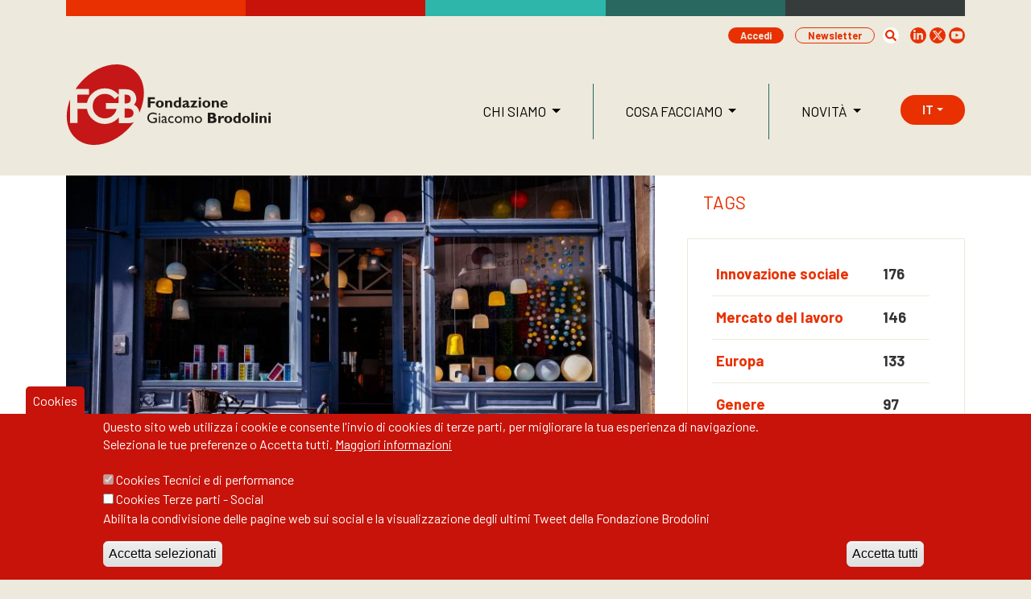

--- FILE ---
content_type: text/html; charset=UTF-8
request_url: https://www.fondazionebrodolini.it/news-ed-eventi/rinnovare-la-finanza-delle-periferie-milano
body_size: 12282
content:
<!DOCTYPE html>
<html lang="it" dir="ltr" prefix="content: http://purl.org/rss/1.0/modules/content/  dc: http://purl.org/dc/terms/  foaf: http://xmlns.com/foaf/0.1/  og: http://ogp.me/ns#  rdfs: http://www.w3.org/2000/01/rdf-schema#  schema: http://schema.org/  sioc: http://rdfs.org/sioc/ns#  sioct: http://rdfs.org/sioc/types#  skos: http://www.w3.org/2004/02/skos/core#  xsd: http://www.w3.org/2001/XMLSchema# ">
  <head>
    <meta charset="utf-8" />
<script async src="https://www.googletagmanager.com/gtag/js?id=G-VLQ33X3NV9"></script>
<script>window.dataLayer = window.dataLayer || [];function gtag(){dataLayer.push(arguments)};gtag("js", new Date());gtag("set", "developer_id.dMDhkMT", true);gtag("config", "G-VLQ33X3NV9", {"groups":"default","page_placeholder":"PLACEHOLDER_page_location","allow_ad_personalization_signals":false});</script>
<meta name="Generator" content="Drupal 9 (https://www.drupal.org)" />
<meta name="MobileOptimized" content="width" />
<meta name="HandheldFriendly" content="true" />
<meta name="viewport" content="width=device-width, initial-scale=1.0" />
<script>window.euCookieComplianceLoadScripts = function(category) {if (category === "social") {var scriptTag = document.createElement("script");scriptTag.src = "https:\/\/static.addtoany.com\/menu\/page.js";document.body.appendChild(scriptTag);}if (category === "social") {var scriptTag = document.createElement("script");scriptTag.src = "https:\/\/platform.twitter.com\/widgets.js";document.body.appendChild(scriptTag);}if (category === "social") {var scriptTag = document.createElement("script");scriptTag.src = "\/themes\/custom\/fgb\/js\/social-cookies.js";document.body.appendChild(scriptTag);}}</script>
<style>div#sliding-popup, div#sliding-popup .eu-cookie-withdraw-banner, .eu-cookie-withdraw-tab {background: #C71309} div#sliding-popup.eu-cookie-withdraw-wrapper { background: transparent; } #sliding-popup h1, #sliding-popup h2, #sliding-popup h3, #sliding-popup p, #sliding-popup label, #sliding-popup div, .eu-cookie-compliance-more-button, .eu-cookie-compliance-secondary-button, .eu-cookie-withdraw-tab { color: #ffffff;} .eu-cookie-withdraw-tab { border-color: #ffffff;}</style>
<link rel="icon" href="/sites/default/files/favicon_0.png" type="image/png" />
<link rel="alternate" hreflang="it" href="https://www.fondazionebrodolini.it/news-ed-eventi/rinnovare-la-finanza-delle-periferie-milano" />
<link rel="canonical" href="https://www.fondazionebrodolini.it/news-ed-eventi/rinnovare-la-finanza-delle-periferie-milano" />
<link rel="shortlink" href="https://www.fondazionebrodolini.it/node/16959" />
<script>window.a2a_config=window.a2a_config||{};a2a_config.callbacks=[];a2a_config.overlays=[];a2a_config.templates={};a2a_config.icon_color = "transparent,#EDE9DC";</script>

    <title>Rinnovare la finanza delle periferie a Milano | Fondazione Giacomo Brodolini</title>
    <link rel="stylesheet" media="all" href="/sites/default/files/css/css_j7zjnwYlsZ7277kcewzpmyc3hYKybsjuz4bvMZ2m46I.css" />
<link rel="stylesheet" media="all" href="https://cdnjs.cloudflare.com/ajax/libs/font-awesome/4.3.0/css/font-awesome.min.css" />
<link rel="stylesheet" media="all" href="/sites/default/files/css/css_nnx4V1oymteGlm8S4ruUYgRQoJkUePZYoh20oDxr81M.css" />
<link rel="stylesheet" media="all" href="/sites/default/files/css/css_qHo3tuY3q9RsbZDObFZlnzkt2V3zFlCFs96AE52kQ1U.css" />
<link rel="stylesheet" media="all" href="https://fonts.googleapis.com/css2?family=Barlow:ital,wght@0,400;0,700;0,900;1,400;1,700;1,900&amp;display=swap" />
<link rel="stylesheet" media="all" href="/sites/default/files/css/css_FvbtOZX9F5t2wf2KsKJGiaMggPilZiP0a6YiowE5pHg.css" />

    
  </head>
  <body class="path-node page-node-type-news">
        <a href="#main-content" class="visually-hidden focusable skip-link">
      Salta al contenuto principale
    </a>
    
      <div class="dialog-off-canvas-main-canvas" data-off-canvas-main-canvas>
    <div class="layout-container">

  <header role="banner">

    <div class="container">
      <div class="row riga_top">
        <div class="col uno"></div>
        <div class="col due"></div>
        <div class="col tre"></div>
        <div class="col quattro"></div>
        <div class="col cinque"></div>
      </div>
      <div class="row">
        <div class="preheader">
          <div class="d-none d-lg-block">
            <div class="d-flex justify-content-end">

                <div class="region region-pre-header">
    <nav role="navigation" aria-labelledby="block-useraccountmenu-menu" id="block-useraccountmenu" class="block block-menu navigation menu--account">
            
  <h2 class="visually-hidden" id="block-useraccountmenu-menu">User account menu</h2>
  

        
              <ul class="menu">
                    <li class="menu-item">
        <a href="/user/login" data-drupal-link-system-path="user/login">Accedi</a>
              </li>
                <li class="menu-item">
        <a href="/iscriviti-alla-nostra-newsletter" data-drupal-link-system-path="node/11796">Newsletter</a>
              </li>
        </ul>
  


  </nav>
<div class="search-block-form collapse block block-search container-inline" data-drupal-selector="search-block-form" id="block-formdiricerca" role="search">
  
    
      <form action="/search/node" method="get" id="search-block-form" accept-charset="UTF-8">
  <div class="js-form-item form-item js-form-type-search form-type-search js-form-item-keys form-item-keys form-no-label">
      <label for="edit-keys" class="visually-hidden">Cerca</label>
        <input title="Inserisci i termini da cercare." data-drupal-selector="edit-keys" type="search" id="edit-keys" name="keys" value="" size="15" maxlength="128" class="form-search" />

        </div>
<div data-drupal-selector="edit-actions" class="form-actions js-form-wrapper form-wrapper" id="edit-actions--2"><input data-drupal-selector="edit-submit" type="submit" id="edit-submit" value="Cerca" class="button js-form-submit form-submit" />
</div>

</form>

  </div>
<div id="block-searchsocial" class="block block-block-content block-block-content636733fa-9634-4e11-956c-62fd1636948c">
  
    
      <div class="block-content">
      
            <div class="clearfix text-formatted field field--name-body field--type-text-with-summary field--label-hidden field__item">              <div class="icon-search">
                <a data-bs-toggle="collapse" href="#block-formdiricerca" role="button" aria-expanded="false" aria-controls="block-formdiricerca">
                  <svg xmlns="http://www.w3.org/2000/svg" width="14" height="14" fill="currentColor" role="img" viewBox="0 0 512 512">
                    <path d="M505 442.7L405.3 343c-4.5-4.5-10.6-7-17-7H372c27.6-35.3 44-79.7 44-128C416 93.1 322.9 0 208 0S0 93.1 0 208s93.1 208 208 208c48.3 0 92.7-16.4 128-44v16.3c0 6.4 2.5 12.5 7 17l99.7 99.7c9.4 9.4 24.6 9.4 33.9 0l28.3-28.3c9.4-9.4 9.4-24.6.1-34zM208 336c-70.7 0-128-57.2-128-128 0-70.7 57.2-128 128-128 70.7 0 128 57.2 128 128 0 70.7-57.2 128-128 128z"/>
                  </svg>
                </a>
              </div>
              <div class="social-link">
                <a href="https://www.linkedin.com/company/fondazione-giacomo-brodolini/" class="linkedin" target="_blank">
                  <svg class="fa-linkedin-in" width="12" height="13.71" role="img" xmlns="http://www.w3.org/2000/svg" viewBox="0 0 448 512"><path fill="currentColor" d="M100.28 448H7.4V148.9h92.88zM53.79 108.1C24.09 108.1 0 83.5 0 53.8a53.79 53.79 0 0 1 107.58 0c0 29.7-24.1 54.3-53.79 54.3zM447.9 448h-92.68V302.4c0-34.7-.7-79.2-48.29-79.2-48.29 0-55.69 37.7-55.69 76.7V448h-92.78V148.9h89.08v40.8h1.3c12.4-23.5 42.69-48.3 87.88-48.3 94 0 111.28 61.9 111.28 142.3V448z"></path></svg>
                </a>
                <a href="https://twitter.com/FondazBrodolini" class="twitter" target="_blank">
                  <svg xmlns="http://www.w3.org/2000/svg" width="14" height="14" fill="currentColor" viewBox="0 0 24 24"><g><path d="M18.244 2.25h3.308l-7.227 8.26 8.502 11.24H16.17l-5.214-6.817L4.99 21.75H1.68l7.73-8.835L1.254 2.25H8.08l4.713 6.231zm-1.161 17.52h1.833L7.084 4.126H5.117z"></path></g></svg>
                </a>
                <a href="https://www.youtube.com/channel/UCdmAJgqAM9GNn2aFTkH1hhg" class="youtube" target="_blank">
                  <svg xmlns="http://www.w3.org/2000/svg" width="14" height="14" fill="currentColor" class="bi bi-youtube" viewBox="0 0 16 16">
                    <path d="M8.051 1.999h.089c.822.003 4.987.033 6.11.335a2.01 2.01 0 0 1 1.415 1.42c.101.38.172.883.22 1.402l.01.104.022.26.008.104c.065.914.073 1.77.074 1.957v.075c-.001.194-.01 1.108-.082 2.06l-.008.105-.009.104c-.05.572-.124 1.14-.235 1.558a2.007 2.007 0 0 1-1.415 1.42c-1.16.312-5.569.334-6.18.335h-.142c-.309 0-1.587-.006-2.927-.052l-.17-.006-.087-.004-.171-.007-.171-.007c-1.11-.049-2.167-.128-2.654-.26a2.007 2.007 0 0 1-1.415-1.419c-.111-.417-.185-.986-.235-1.558L.09 9.82l-.008-.104A31.4 31.4 0 0 1 0 7.68v-.123c.002-.215.01-.958.064-1.778l.007-.103.003-.052.008-.104.022-.26.01-.104c.048-.519.119-1.023.22-1.402a2.007 2.007 0 0 1 1.415-1.42c.487-.13 1.544-.21 2.654-.26l.17-.007.172-.006.086-.003.171-.007A99.788 99.788 0 0 1 7.858 2h.193zM6.4 5.209v4.818l4.157-2.408L6.4 5.209z"/>
                  </svg>
                </a>
              </div></div>
      
    </div>
  </div>

  </div>


            </div>

          </div>
        </div>
      </div>
      <div class="row header">
        <div class="col-9 col-lg-4">
            <div class="region region-header">
    <div id="block-brandingdelsito" class="block block-system block-system-branding-block">
  
    
        <a href="/" rel="home" class="site-logo">
      <img src="/themes/custom/fgb/logo.svg" alt="Home" />
    </a>
      </div>

  </div>

        </div>
        <div class="col-3 col-lg-8">
          <div class="d-none d-lg-block">
              <div class="region region-primary-menu">
    <div id="block-megait" class="block block-tb-megamenu block-tb-megamenu-menu-blockmega-it">
  
    
      <div class="block-content">
      <div  class="tb-megamenu tb-megamenu-mega-it" role="navigation" aria-label="Navigazione principale">
      <button data-target=".nav-collapse" data-toggle="collapse" class="btn btn-navbar tb-megamenu-button" type="button">
      <i class="fa fa-reorder"></i>
    </button>
    <div class="nav-collapse  always-show">
    <ul  class="tb-megamenu-nav nav level-0 items-3" role="list" >
            <li  class="tb-megamenu-item level-1 mega mega-align-justify dropdown" data-id="menu_link_content:933c5893-8452-45c1-828e-64db39bb052d" data-level="1" data-type="menu_item" data-class="" data-xicon="" data-caption="" data-alignsub="justify" data-group="0" data-hidewcol="0" data-hidesub="0" data-label="" aria-level="1" >
      <span class="dropdown-toggle tb-megamenu-no-link" aria-expanded="false" tabindex="0">
          Chi siamo
          </span>
  <div  class="tb-megamenu-submenu dropdown-menu mega-dropdown-menu nav-child" data-class="" data-width="" role="list">
  <div class="mega-dropdown-inner">
          <div  class="tb-megamenu-row row-fluid">
      <div  data-showblocktitle="1" class="tb-megamenu-column span6 mega-col-nav" data-class="" data-width="6" data-hidewcol="" id="tb-megamenu-column-1">
  <div class="tb-megamenu-column-inner mega-inner clearfix">
                 <div  class="tb-block tb-megamenu-block" data-type="block" data-block="chisiamoit">
    <div class="block-inner">
      <nav role="navigation" aria-labelledby="block-system-menu-blockchi-siamo-it-menu" id="block-system-menu-blockchi-siamo-it" class="block block-menu navigation menu--chi-siamo-it">
      
  <h2 id="block-system-menu-blockchi-siamo-it-menu">Chi siamo</h2>
  

        
              <ul class="menu">
                    <li class="menu-item">
        <a href="/manifesto" data-drupal-link-system-path="node/16630">Manifesto</a>
              </li>
                <li class="menu-item">
        <a href="/storia" data-drupal-link-system-path="node/11764">Storia</a>
              </li>
                <li class="menu-item">
        <a href="/persone" data-drupal-link-system-path="node/17207">Persone</a>
              </li>
                <li class="menu-item">
        <a href="/il-nostro-network" data-drupal-link-system-path="node/16841">Il nostro network</a>
              </li>
                <li class="menu-item menu-item--expanded">
        <a href="/sedi-e-contatti" data-drupal-link-system-path="node/16631">Sedi e contatti</a>
                                <ul class="menu">
                    <li class="menu-item">
        <a href="/biblioteche" data-drupal-link-system-path="node/11765">Biblioteche</a>
              </li>
                <li class="menu-item">
        <a href="/hubs-di-innovazione" data-drupal-link-system-path="node/16699">Hubs</a>
              </li>
        </ul>
  
              </li>
        </ul>
  


  </nav>

    </div>
  </div>

      </div>
</div>

      <div  data-showblocktitle="0" class="tb-megamenu-column span6 mega-col-nav" data-class="" data-width="6" data-hidewcol="" id="tb-megamenu-column-2">
  <div class="tb-megamenu-column-inner mega-inner clearfix">
                 <div  class="tb-block tb-megamenu-block" data-type="block" data-block="payoffmmenu">
    <div class="block-inner">
      <div id="block-block-content16b2aeee-f31f-4475-97d0-db0fab856ed1" class="block block-block-content block-block-content16b2aeee-f31f-4475-97d0-db0fab856ed1">
  
    
      <div class="block-content">
      
    </div>
  </div>

    </div>
  </div>

      </div>
</div>

  </div>

      </div>
</div>

</li>

            <li  class="tb-megamenu-item level-1 mega mega-align-justify dropdown" data-id="menu_link_content:9bf99eee-20ab-41d3-b6dd-bd1c2b87038b" data-level="1" data-type="menu_item" data-class="" data-xicon="" data-caption="" data-alignsub="justify" data-group="0" data-hidewcol="0" data-hidesub="0" data-label="" aria-level="1" >
      <span class="dropdown-toggle tb-megamenu-no-link" aria-expanded="false" tabindex="0">
          Cosa facciamo
          </span>
  <div  class="tb-megamenu-submenu dropdown-menu mega-dropdown-menu nav-child" data-class="" data-width="" role="list">
  <div class="mega-dropdown-inner">
          <div  class="tb-megamenu-row row-fluid">
      <div  data-showblocktitle="1" class="tb-megamenu-column span4 mega-col-nav" data-class="" data-width="4" data-hidewcol="" id="tb-megamenu-column-3">
  <div class="tb-megamenu-column-inner mega-inner clearfix">
                 <div  class="tb-block tb-megamenu-block" data-type="block" data-block="progetti">
    <div class="block-inner">
      <nav role="navigation" aria-labelledby="block-system-menu-blockprogetti-menu" id="block-system-menu-blockprogetti" class="block block-menu navigation menu--progetti">
      
  <h2 id="block-system-menu-blockprogetti-menu">Progetti</h2>
  

        
              <ul class="menu">
                    <li class="menu-item">
        <a href="/progetti?topic=3559" data-drupal-link-query="{&quot;topic&quot;:&quot;3559&quot;}" data-drupal-link-system-path="progetti">Mercato del lavoro e occupazione</a>
              </li>
                <li class="menu-item">
        <a href="/progetti?topic=3560" data-drupal-link-query="{&quot;topic&quot;:&quot;3560&quot;}" data-drupal-link-system-path="progetti">Sviluppare il pieno potenziale di persone e organizzazioni</a>
              </li>
                <li class="menu-item">
        <a href="/progetti?topic=3561" data-drupal-link-query="{&quot;topic&quot;:&quot;3561&quot;}" data-drupal-link-system-path="progetti">Supportare la trasformazione sociale</a>
              </li>
                <li class="menu-item">
        <a href="/progetti?topic=3562" data-drupal-link-query="{&quot;topic&quot;:&quot;3562&quot;}" data-drupal-link-system-path="progetti">Parità e inclusione</a>
              </li>
                <li class="menu-item">
        <a href="/progetti?topic=3563" data-drupal-link-query="{&quot;topic&quot;:&quot;3563&quot;}" data-drupal-link-system-path="progetti">Connettere persone, luoghi, idee</a>
              </li>
                <li class="menu-item">
        <a href="/progetti" data-drupal-link-system-path="progetti">Tutti i progetti</a>
              </li>
        </ul>
  


  </nav>

    </div>
  </div>

      </div>
</div>

      <div  data-showblocktitle="1" class="tb-megamenu-column span4 mega-col-nav" data-class="" data-width="4" data-hidewcol="" id="tb-megamenu-column-4">
  <div class="tb-megamenu-column-inner mega-inner clearfix">
                 <div  class="tb-block tb-megamenu-block" data-type="block" data-block="cosafacciamoit">
    <div class="block-inner">
      <nav role="navigation" aria-labelledby="block-system-menu-blockcosa-facciamo-it-menu" id="block-system-menu-blockcosa-facciamo-it" class="block block-menu navigation menu--cosa-facciamo-it">
      
  <h2 id="block-system-menu-blockcosa-facciamo-it-menu">Servizi</h2>
  

        
              <ul class="menu">
                    <li class="menu-item">
        <a href="/servizi/innovazione" data-drupal-link-system-path="node/17016">Innovazione</a>
              </li>
                <li class="menu-item">
        <a href="/ricerca" data-drupal-link-system-path="node/16629">Ricerca</a>
              </li>
                <li class="menu-item">
        <a href="/consulenza" data-drupal-link-system-path="node/16632">Consulenza</a>
              </li>
                <li class="menu-item">
        <a href="/formazione" data-drupal-link-system-path="node/16633">Formazione</a>
              </li>
        </ul>
  


  </nav>

    </div>
  </div>

      </div>
</div>

      <div  data-showblocktitle="1" class="tb-megamenu-column span4 mega-col-nav" data-class="" data-width="4" data-hidewcol="" id="tb-megamenu-column-5">
  <div class="tb-megamenu-column-inner mega-inner clearfix">
                 <div  class="tb-block tb-megamenu-block" data-type="block" data-block="pubblicazioni">
    <div class="block-inner">
      <nav role="navigation" aria-labelledby="block-system-menu-blockpubblicazioni-menu" id="block-system-menu-blockpubblicazioni" class="block block-menu navigation menu--pubblicazioni">
      
  <h2 id="block-system-menu-blockpubblicazioni-menu">Pubblicazioni</h2>
  

        
              <ul class="menu">
                    <li class="menu-item">
        <a href="/riviste" data-drupal-link-system-path="node/16638">Riviste</a>
              </li>
                <li class="menu-item">
        <a href="/pubblicazioni/i-quaderni" data-drupal-link-system-path="taxonomy/term/2823">Quaderni</a>
              </li>
                <li class="menu-item">
        <a href="/pubblicazioni/working-papers" data-drupal-link-system-path="taxonomy/term/2824">Working Papers</a>
              </li>
                <li class="menu-item">
        <a href="/future-of-workers" data-drupal-link-system-path="node/16846">Future of Workers</a>
              </li>
                <li class="menu-item">
        <a href="/patrimonio-culturale" data-drupal-link-system-path="node/16912">Patrimonio culturale</a>
              </li>
        </ul>
  


  </nav>

    </div>
  </div>

      </div>
</div>

  </div>

      </div>
</div>

</li>

            <li  class="tb-megamenu-item level-1 mega mega-align-justify dropdown" data-id="menu_link_content:25fecffa-2194-474d-9deb-12a337083ff0" data-level="1" data-type="menu_item" data-class="" data-xicon="" data-caption="" data-alignsub="justify" data-group="0" data-hidewcol="0" data-hidesub="0" data-label="" aria-level="1" >
      <span class="dropdown-toggle tb-megamenu-no-link" aria-expanded="false" tabindex="0">
          Novità
          </span>
  <div  class="tb-megamenu-submenu dropdown-menu mega-dropdown-menu nav-child" data-class="" data-width="" role="list">
  <div class="mega-dropdown-inner">
          <div  class="tb-megamenu-row row-fluid">
      <div  data-showblocktitle="1" class="tb-megamenu-column span6 mega-col-nav" data-class="" data-width="6" data-hidewcol="" id="tb-megamenu-column-6">
  <div class="tb-megamenu-column-inner mega-inner clearfix">
                 <div  class="tb-block tb-megamenu-block" data-type="block" data-block="views_block__news_mmenu_block_1">
    <div class="block-inner">
      <div id="block-views-blocknews-mmenu-block-1" class="block block-views block-views-blocknews-mmenu-block-1">
  
      <h2>News ed eventi</h2>
    
      <div class="block-content">
      <div class="views-element-container"><div class="mmenu view view-news-mmenu view-id-news_mmenu view-display-id-block_1 js-view-dom-id-318359c3be38f99b0b33460ca267d390209c47e0df307057d00341b47fabb9c2">
  
    
      
      <div class="view-content">
          <div class="col-6 views-row">
<article role="article" about="/news-ed-eventi/con-inapp-indagine-investimenti-intangibili-imprese" class="node node--type-news node--view-mode-mmenu">

  <div class="node-content">
    
            <div class="field field--name-field-news-immagine field--type-image field--label-hidden field__item">  <a href="/news-ed-eventi/con-inapp-indagine-investimenti-intangibili-imprese" hreflang="it"><img loading="lazy" src="/sites/default/files/styles/mmenu/public/news/indagine%20inapp%20investimenti.jpg?itok=zD1qxWWf" width="218" height="183" alt="" typeof="foaf:Image" class="image-style-mmenu" />

</a>
</div>
      
  </div>
  <div class="node-title">
    
          <h2>
        <a href="/news-ed-eventi/con-inapp-indagine-investimenti-intangibili-imprese" rel="bookmark"><span class="field field--name-title field--type-string field--label-hidden">Con INAPP per l&#039;indagine sugli investimenti intangibili delle imprese</span>
</a>
      </h2>
        
  </div>

</article>
</div>
    <div class="col-6 views-row">
<article role="article" about="/news-ed-eventi/roma-parlare-equilibrio-vita-lavoro" class="node node--type-news node--promoted node--view-mode-mmenu">

  <div class="node-content">
    
            <div class="field field--name-field-news-immagine field--type-image field--label-hidden field__item">  <a href="/news-ed-eventi/roma-parlare-equilibrio-vita-lavoro" hreflang="it"><img loading="lazy" src="/sites/default/files/styles/mmenu/public/news/Equilibrio%20vita-lavoro%20presentazione.jpg?itok=7jHzFbrx" width="218" height="183" alt="" typeof="foaf:Image" class="image-style-mmenu" />

</a>
</div>
      
  </div>
  <div class="node-title">
    
          <h2>
        <a href="/news-ed-eventi/roma-parlare-equilibrio-vita-lavoro" rel="bookmark"><span class="field field--name-title field--type-string field--label-hidden">A Roma per parlare di equilibrio vita-lavoro</span>
</a>
      </h2>
        
  </div>

</article>
</div>

    </div>
  
          <div class="more-link"><a href="/news-ed-eventi">Tutte le News ed eventi</a></div>

      </div>
</div>

    </div>
  </div>

    </div>
  </div>

      </div>
</div>

      <div  data-showblocktitle="1" class="tb-megamenu-column span6 mega-col-nav" data-class="" data-width="6" data-hidewcol="" id="tb-megamenu-column-7">
  <div class="tb-megamenu-column-inner mega-inner clearfix">
                 <div  class="tb-block tb-megamenu-block" data-type="block" data-block="views_block__articoli_mmenu_block_1">
    <div class="block-inner">
      <div id="block-views-blockarticoli-mmenu-block-1" class="block block-views block-views-blockarticoli-mmenu-block-1">
  
      <h2>Focus on</h2>
    
      <div class="block-content">
      <div class="views-element-container"><div class="mmenu view view-articoli-mmenu view-id-articoli_mmenu view-display-id-block_1 js-view-dom-id-91757947f300d9a7bfbd9d04b89e2355f99bc41b5aa572034582134a2cef5141">
  
    
      
      <div class="view-content">
          <div class="col-6 views-row">
<article role="article" about="/focus-on/raccontare-politiche-pubbliche" class="node node--type-articolo node--promoted node--view-mode-mmenu">

  <div class="node-content">
    
            <div class="field field--name-field-news-immagine field--type-image field--label-hidden field__item">  <a href="/focus-on/raccontare-politiche-pubbliche" hreflang="it"><img loading="lazy" src="/sites/default/files/styles/mmenu/public/articoli/raccontare%20politiche%20pubbliche.jpg?itok=N00BliVh" width="218" height="183" alt="" typeof="foaf:Image" class="image-style-mmenu" />

</a>
</div>
      
  </div>
  <div class="node-title">
    
          <h2>
        <a href="/focus-on/raccontare-politiche-pubbliche" rel="bookmark"><span class="field field--name-title field--type-string field--label-hidden">Raccontare le politiche pubbliche</span>
</a>
      </h2>
        
  </div>

</article>
</div>
    <div class="col-6 views-row">
<article role="article" about="/focus-on/il-futuro-del-lavoro-e-adesso" class="node node--type-articolo node--promoted node--view-mode-mmenu">

  <div class="node-content">
    
            <div class="field field--name-field-news-immagine field--type-image field--label-hidden field__item">  <a href="/focus-on/il-futuro-del-lavoro-e-adesso" hreflang="it"><img loading="lazy" src="/sites/default/files/styles/mmenu/public/articoli/futuro%20lavoro%20adesso_.jpg?itok=b1hzuTMu" width="218" height="183" alt="" typeof="foaf:Image" class="image-style-mmenu" />

</a>
</div>
      
  </div>
  <div class="node-title">
    
          <h2>
        <a href="/focus-on/il-futuro-del-lavoro-e-adesso" rel="bookmark"><span class="field field--name-title field--type-string field--label-hidden">Il futuro del lavoro è adesso</span>
</a>
      </h2>
        
  </div>

</article>
</div>

    </div>
  
          <div class="more-link"><a href="/focus-on">Tutti i Focus on</a></div>

      </div>
</div>

    </div>
  </div>

    </div>
  </div>

      </div>
</div>

  </div>

      </div>
</div>

</li>

  </ul>

      </div>
  </div>

    </div>
  </div>

<div class="language-switcher-language-url block block-language block-language-blocklanguage-interface" id="block-selettorelingua" role="navigation">
  <div id="language_sw" class="language-sw">
    
        
    <div class="current-lang">
      <span class="lang dropdown-toggle">it</span>
              

<ul class="links"><li hreflang="it" data-drupal-link-system-path="node/16959" class="it is-active"><a href="/news-ed-eventi/rinnovare-la-finanza-delle-periferie-milano" class="language-link is-active" hreflang="it" data-drupal-link-system-path="node/16959">it</a></li><li hreflang="en" data-drupal-link-system-path="&lt;front&gt;" class="en"><a href="/en" class="language-link" hreflang="en" data-drupal-link-system-path="&lt;front&gt;">en</a></li></ul>
          </div>
  </div>
</div>


  </div>

          </div>

          <div class="d-flex justify-content-end">
            <button class="navbar-toggler collapsed" type="button" data-bs-toggle="collapse"
              data-bs-target="#menuMobile" aria-controls="menuMobile"
              aria-expanded="false" aria-label="Toggle navigation">
              <div class="navbar-toggler-inner">
                <span> </span>
                <span> </span>
                <span> </span>
              </div>

            </button>
          </div>

        </div>
      </div>

    </div>

      <div id="mobileTools">

        <div class="collapse navbar-mobile" id="menuMobile" data-parent="#mobileTools">
          <div class="navbar-nav">
            <div class="container">

              <div class="row riga_top">
                <div class="col uno"></div>
                <div class="col due"></div>
                <div class="col tre"></div>
                <div class="col quattro"></div>
                <div class="col cinque"></div>
              </div>

              <div class="row">
                <div class="col">
                  <div class="logo-mobile"><img src="/themes/custom/fgb/logo-mobile.svg" alt="Home"></div>
                </div>
              </div>
              <div class="row">
                <div class="col">
                    <div class="region region-mobile-menu">
    
<div class="language-switcher-language-url block block-language block-language-blocklanguage-interface" id="block-selettorelingua-2" role="navigation">
  <div id="language_sw" class="language-sw">
    
        
    <div class="current-lang">
      <span class="lang dropdown-toggle">it</span>
              

<ul class="links"><li hreflang="it" data-drupal-link-system-path="node/16959" class="it is-active"><a href="/news-ed-eventi/rinnovare-la-finanza-delle-periferie-milano" class="language-link is-active" hreflang="it" data-drupal-link-system-path="node/16959">it</a></li><li hreflang="en" data-drupal-link-system-path="&lt;front&gt;" class="en"><a href="/en" class="language-link" hreflang="en" data-drupal-link-system-path="&lt;front&gt;">en</a></li></ul>
          </div>
  </div>
</div>

<nav role="navigation" aria-labelledby="block-mobileit-menu" id="block-mobileit" class="navgoco block block-menu navigation menu--mobile-it">
            
  <h2 class="visually-hidden" id="block-mobileit-menu">Mobile IT</h2>
  

        
              <ul class="menu">
                    <li class="menu-item menu-item--expanded">
        <a href="">Chi siamo</a>
                                <ul class="menu">
                    <li class="menu-item">
        <a href="/manifesto" data-drupal-link-system-path="node/16630">Manifesto</a>
              </li>
                <li class="menu-item">
        <a href="/storia" data-drupal-link-system-path="node/11764">Storia</a>
              </li>
                <li class="menu-item">
        <a href="/persone" data-drupal-link-system-path="node/17207">Persone</a>
              </li>
                <li class="menu-item">
        <a href="/il-nostro-network" data-drupal-link-system-path="node/16841">Il nostro network</a>
              </li>
                <li class="menu-item menu-item--expanded">
        <a href="/sedi-e-contatti" data-drupal-link-system-path="node/16631">Sedi e contatti </a>
                                <ul class="menu">
                    <li class="menu-item">
        <a href="/biblioteche" data-drupal-link-system-path="node/11765">Biblioteche</a>
              </li>
                <li class="menu-item">
        <a href="/hubs-di-innovazione" data-drupal-link-system-path="node/16699">Hubs</a>
              </li>
        </ul>
  
              </li>
        </ul>
  
              </li>
                <li class="menu-item menu-item--expanded">
        <a href="/progetti" data-drupal-link-system-path="progetti">Progetti</a>
                                <ul class="menu">
                    <li class="menu-item">
        <a href="/progetti?topic=3559" data-drupal-link-query="{&quot;topic&quot;:&quot;3559&quot;}" data-drupal-link-system-path="progetti">Mercato del lavoro e occupazione</a>
              </li>
                <li class="menu-item">
        <a href="/progetti?topic=3560" data-drupal-link-query="{&quot;topic&quot;:&quot;3560&quot;}" data-drupal-link-system-path="progetti">Sviluppare il pieno potenziale di persone e organizzazioni</a>
              </li>
                <li class="menu-item">
        <a href="/progetti?topic=3561" data-drupal-link-query="{&quot;topic&quot;:&quot;3561&quot;}" data-drupal-link-system-path="progetti">Supportare la trasformazione sociale</a>
              </li>
                <li class="menu-item">
        <a href="/progetti?topic=3562" data-drupal-link-query="{&quot;topic&quot;:&quot;3562&quot;}" data-drupal-link-system-path="progetti">Parità e inclusione</a>
              </li>
                <li class="menu-item">
        <a href="/progetti?topic=3563" data-drupal-link-query="{&quot;topic&quot;:&quot;3563&quot;}" data-drupal-link-system-path="progetti">Connettere persone, luoghi, idee</a>
              </li>
        </ul>
  
              </li>
                <li class="menu-item menu-item--expanded">
        <a href="">Servizi</a>
                                <ul class="menu">
                    <li class="menu-item">
        <a href="/servizi/innovazione" data-drupal-link-system-path="node/17016">Innovazione</a>
              </li>
                <li class="menu-item">
        <a href="/ricerca" data-drupal-link-system-path="node/16629">Ricerca</a>
              </li>
                <li class="menu-item">
        <a href="/consulenza" data-drupal-link-system-path="node/16632">Consulenza</a>
              </li>
                <li class="menu-item">
        <a href="/formazione" data-drupal-link-system-path="node/16633">Formazione</a>
              </li>
        </ul>
  
              </li>
                <li class="menu-item menu-item--expanded">
        <a href="">Pubblicazioni</a>
                                <ul class="menu">
                    <li class="menu-item">
        <a href="/riviste" data-drupal-link-system-path="node/16638">Riviste</a>
              </li>
                <li class="menu-item">
        <a href="/pubblicazioni/i-quaderni" data-drupal-link-system-path="taxonomy/term/2823">Quaderni</a>
              </li>
                <li class="menu-item">
        <a href="/pubblicazioni/working-papers" data-drupal-link-system-path="taxonomy/term/2824">Working Papers</a>
              </li>
                <li class="menu-item">
        <a href="/future-of-workers" data-drupal-link-system-path="node/16846">Future of Workers</a>
              </li>
                <li class="menu-item">
        <a href="/patrimonio-culturale" data-drupal-link-system-path="node/16912">Patrimonio culturale</a>
              </li>
        </ul>
  
              </li>
                <li class="menu-item menu-item--expanded">
        <a href="">Novità</a>
                                <ul class="menu">
                    <li class="menu-item">
        <a href="/news-ed-eventi" data-drupal-link-system-path="news-ed-eventi">News ed eventi</a>
              </li>
                <li class="menu-item">
        <a href="/focus-on" data-drupal-link-system-path="focus-on">Focus on</a>
              </li>
        </ul>
  
              </li>
        </ul>
  


  </nav>
<nav role="navigation" aria-labelledby="block-menuprofiloutente-menu" id="block-menuprofiloutente" class="menu-utente block block-menu navigation menu--account">
            
  <h2 class="visually-hidden" id="block-menuprofiloutente-menu">Menu profilo utente</h2>
  

        
              <ul class="menu">
                    <li class="menu-item">
        <a href="/user/login" data-drupal-link-system-path="user/login">Accedi</a>
              </li>
                <li class="menu-item">
        <a href="/iscriviti-alla-nostra-newsletter" data-drupal-link-system-path="node/11796">Newsletter</a>
              </li>
        </ul>
  


  </nav>
<div class="search-block-form block block-search container-inline" data-drupal-selector="search-block-form" id="block-formdiricerca-2" role="search">
  
    
      <form action="/search/node" method="get" id="search-block-form" accept-charset="UTF-8">
  <div class="js-form-item form-item js-form-type-search form-type-search js-form-item-keys form-item-keys form-no-label">
      <label for="edit-keys" class="visually-hidden">Cerca</label>
        <input title="Inserisci i termini da cercare." data-drupal-selector="edit-keys" type="search" id="edit-keys" name="keys" value="" size="15" maxlength="128" class="form-search" />

        </div>
<div data-drupal-selector="edit-actions" class="form-actions js-form-wrapper form-wrapper" id="edit-actions--2"><input data-drupal-selector="edit-submit" type="submit" id="edit-submit" value="Cerca" class="button js-form-submit form-submit" />
</div>

</form>

  </div>
<div id="block-socialmobile" class="text-center mt-3 mb-3 block block-block-content block-block-contentb5cf3cc9-fc32-4eea-a8d5-25dda990a111">
  
    
      <div class="block-content">
      
            <div class="clearfix text-formatted field field--name-body field--type-text-with-summary field--label-hidden field__item">              <div class="social-link">
                <a href="https://www.linkedin.com/company/fondazione-giacomo-brodolini/" class="linkedin" target="_blank">
                  <svg class="fa-linkedin-in" width="12" height="13.71" role="img" xmlns="http://www.w3.org/2000/svg" viewBox="0 0 448 512"><path fill="currentColor" d="M100.28 448H7.4V148.9h92.88zM53.79 108.1C24.09 108.1 0 83.5 0 53.8a53.79 53.79 0 0 1 107.58 0c0 29.7-24.1 54.3-53.79 54.3zM447.9 448h-92.68V302.4c0-34.7-.7-79.2-48.29-79.2-48.29 0-55.69 37.7-55.69 76.7V448h-92.78V148.9h89.08v40.8h1.3c12.4-23.5 42.69-48.3 87.88-48.3 94 0 111.28 61.9 111.28 142.3V448z"></path></svg>
                </a>
                <a href="https://twitter.com/FondazBrodolini" class="twitter" target="_blank">
                  <svg xmlns="http://www.w3.org/2000/svg" width="14" height="14" fill="currentColor" class="" viewBox="0 0 16 16">
                    <path d="M5.026 15c6.038 0 9.341-5.003 9.341-9.334 0-.14 0-.282-.006-.422A6.685 6.685 0 0 0 16 3.542a6.658 6.658 0 0 1-1.889.518 3.301 3.301 0 0 0 1.447-1.817 6.533 6.533 0 0 1-2.087.793A3.286 3.286 0 0 0 7.875 6.03a9.325 9.325 0 0 1-6.767-3.429 3.289 3.289 0 0 0 1.018 4.382A3.323 3.323 0 0 1 .64 6.575v.045a3.288 3.288 0 0 0 2.632 3.218 3.203 3.203 0 0 1-.865.115 3.23 3.23 0 0 1-.614-.057 3.283 3.283 0 0 0 3.067 2.277A6.588 6.588 0 0 1 .78 13.58a6.32 6.32 0 0 1-.78-.045A9.344 9.344 0 0 0 5.026 15z"/>
                  </svg>
                </a>
                <a href="https://www.youtube.com/channel/UCdmAJgqAM9GNn2aFTkH1hhg" class="youtube" target="_blank">
                  <svg xmlns="http://www.w3.org/2000/svg" width="14" height="14" fill="currentColor" class="bi bi-youtube" viewBox="0 0 16 16">
                    <path d="M8.051 1.999h.089c.822.003 4.987.033 6.11.335a2.01 2.01 0 0 1 1.415 1.42c.101.38.172.883.22 1.402l.01.104.022.26.008.104c.065.914.073 1.77.074 1.957v.075c-.001.194-.01 1.108-.082 2.06l-.008.105-.009.104c-.05.572-.124 1.14-.235 1.558a2.007 2.007 0 0 1-1.415 1.42c-1.16.312-5.569.334-6.18.335h-.142c-.309 0-1.587-.006-2.927-.052l-.17-.006-.087-.004-.171-.007-.171-.007c-1.11-.049-2.167-.128-2.654-.26a2.007 2.007 0 0 1-1.415-1.419c-.111-.417-.185-.986-.235-1.558L.09 9.82l-.008-.104A31.4 31.4 0 0 1 0 7.68v-.123c.002-.215.01-.958.064-1.778l.007-.103.003-.052.008-.104.022-.26.01-.104c.048-.519.119-1.023.22-1.402a2.007 2.007 0 0 1 1.415-1.42c.487-.13 1.544-.21 2.654-.26l.17-.007.172-.006.086-.003.171-.007A99.788 99.788 0 0 1 7.858 2h.193zM6.4 5.209v4.818l4.157-2.408L6.4 5.209z"/>
                  </svg>
                </a>
              </div></div>
      
    </div>
  </div>

  </div>
 
                </div>
              </div>
 
            </div>
          </div>  
        </div>

      </div>


  </header>




  <main role="main">
    <a id="main-content" tabindex="-1"></a>
        
    
          <div class="article-top">
        <div class="container">
          <div class="row gx-fgb">
            <div class="col-12 col-lg-8">
                <div class="region region-article-top-left">
    <div class="views-element-container block block-views block-views-blocknews-photo-block-1" id="block-views-block-news-photo-block-1">
  
    
      <div class="block-content">
      <div><div class="view view-news-photo view-id-news_photo view-display-id-block_1 js-view-dom-id-617101084a52a34d4b0125bb1507d7f10cdb51b4de5983c30995200ac1638ab7">
  
    
      
      <div class="view-content row gx-fgb">
          <div class="views-row"><div class="views-field views-field-field-news-immagine"><div class="field-content">  <img loading="lazy" src="/sites/default/files/styles/article_full/public/news/finanza%20periferie%20milano.jpg?itok=QHTpW8i-" width="787" height="400" alt="" typeof="foaf:Image" class="image-style-article-full" />


</div></div></div>

    </div>
  
          </div>
</div>

    </div>
  </div>

  </div>

            </div>
                          <div class="col-12 col-lg-4 d-none d-lg-block">
                  <div class="region region-article-top-right">
    <div class="views-element-container top-tag block block-views block-views-blocktags-sommario-block-1" id="block-views-block-tags-sommario-block-1">
  
      <h2>Tags</h2>
    
      <div class="block-content">
      <div><div class="view view-tags-sommario view-id-tags_sommario view-display-id-block_1 js-view-dom-id-6967fad85fe15c294bdb354240dd93abfdbca4ecd9056946c2355b3811038b39">
  
    
      
      <div class="view-content row gx-fgb">
          <div class="views-row"><div class="views-field views-field-name"><span class="field-content"><a href="/tag/innovazione-sociale" hreflang="it">Innovazione sociale</a></span></div><div class="views-field views-field-nid"><span class="field-content">176</span></div></div>
    <div class="views-row"><div class="views-field views-field-name"><span class="field-content"><a href="/tag/mercato-del-lavoro" hreflang="it">Mercato del lavoro</a></span></div><div class="views-field views-field-nid"><span class="field-content">146</span></div></div>
    <div class="views-row"><div class="views-field views-field-name"><span class="field-content"><a href="/tag/europa" hreflang="it">Europa</a></span></div><div class="views-field views-field-nid"><span class="field-content">133</span></div></div>
    <div class="views-row"><div class="views-field views-field-name"><span class="field-content"><a href="/tag/genere" hreflang="it">Genere</a></span></div><div class="views-field views-field-nid"><span class="field-content">97</span></div></div>
    <div class="views-row"><div class="views-field views-field-name"><span class="field-content"><a href="/tag/formazione" hreflang="it">Formazione</a></span></div><div class="views-field views-field-nid"><span class="field-content">82</span></div></div>
    <div class="views-row"><div class="views-field views-field-name"><span class="field-content"><a href="/tag/inclusione" hreflang="it">Inclusione</a></span></div><div class="views-field views-field-nid"><span class="field-content">72</span></div></div>
    <div class="views-row"><div class="views-field views-field-name"><span class="field-content"><a href="/tag/politiche" hreflang="it">Politiche</a></span></div><div class="views-field views-field-nid"><span class="field-content">61</span></div></div>
    <div class="views-row"><div class="views-field views-field-name"><span class="field-content"><a href="/tag/incubatore-dimpresa" hreflang="it">Incubatore d&#039;impresa</a></span></div><div class="views-field views-field-nid"><span class="field-content">59</span></div></div>
    <div class="views-row"><div class="views-field views-field-name"><span class="field-content"><a href="/tag/imprenditorialita" hreflang="it">Imprenditorialità</a></span></div><div class="views-field views-field-nid"><span class="field-content">57</span></div></div>
    <div class="views-row"><div class="views-field views-field-name"><span class="field-content"><a href="/tag/impresa" hreflang="it">Impresa</a></span></div><div class="views-field views-field-nid"><span class="field-content">56</span></div></div>

    </div>
  
          </div>
</div>

    </div>
  </div>

  </div>

              </div>
                      </div>
        </div>
      </div>
    
    
    
    <div class="container">

      <div class="layout-content">

        

        

        

        

        
        <div class="row gx-fgb">

          <div class="col-12 col-lg-8">
            
	  <div class="region region-content">
	    <div data-drupal-messages-fallback class="hidden"></div><div id="block-titolodellapagina" class="block block-core block-page-title-block">
  
    
      <div class="block-content">
      
  <h1 class="page-title"><span class="field field--name-title field--type-string field--label-hidden">Rinnovare la finanza delle periferie a Milano</span>
</h1>


    </div>
  </div>
<div id="block-contenutodellapaginaprincipale" class="block block-system block-system-main-block">
  
    
      <div class="block-content">
      
<article role="article" about="/news-ed-eventi/rinnovare-la-finanza-delle-periferie-milano" class="node node--type-news node--promoted node--view-mode-full">

  
    

  
  <div class="node__content">
    <span class="a2a_kit a2a_kit_size_26 addtoany_list" data-a2a-url="https://www.fondazionebrodolini.it/news-ed-eventi/rinnovare-la-finanza-delle-periferie-milano" data-a2a-title="Rinnovare la finanza delle periferie a Milano"><a class="a2a_button_linkedin"></a><a class="a2a_button_x"></a><a class="a2a_button_facebook"></a></span>
            <div class="field field--name-field-news-data field--type-datetime field--label-hidden field__item"><time datetime="2023-04-13T12:00:00Z" class="datetime">13 / 04 / 2023</time>
</div>
      
            <div class="clearfix text-formatted field field--name-field-news-corpo field--type-text-long field--label-hidden field__item"><p style="margin-bottom: 11px;">Sostenere nuovi schemi di finanza per le periferie a Milano è la missione al centro del <a data-entity-substitution="canonical" data-entity-type="node" data-entity-uuid="7ab2809a-6a42-46f5-8cd3-4558ed10991b" href="/progetti/nuovi-schemi-finanza-periferie-urbane-milano" title="Su la Cler. Nuovi schemi di finanza per le periferie a Milano">progetto Su la Cler</a>, promosso dal Comune di Milano e Camera di Commercio di Milano, Lodi, Monza e Brianza, e di cui Fondazione Brodolini è partner.</p>
<p>Un progetto sperimentale, finanziato dal Fondo Innovazione Sociale del Dipartimento della Funzione Pubblica della Presidenza del Consiglio dei Ministri, che oltre a Fondazione Giacomo Brodolini srl SB, vede tra i partner Impact Hub SB, OpenDot e Retail Hub.</p>
<p>L’obiettivo è quello di favorire il <em>matching</em> tra piccole imprese e spazi commerciali ai piani terra nelle periferie di Milano, e generare così un impatto sociale positivo e misurabile. </p>
<p>Per farlo, Su la Cler ha appena lanciato una call rivolta a micro e piccole imprese in cerca di spazi nei quartieri periferici o semi-periferici di Milano, e un’indagine sui bisogni dei quartieri di Milano rispetto a servizi assenti e iniziative d'impresa che potrebbero essere valorizzate sul territorio a cui è possibile partecipare rispondendo a un <a href="https://lama.eu.qualtrics.com/jfe/form/SV_5osGVRIqnJ7Gzae">questionario online</a>.</p>
<p>La call, che scade il 7 maggio 2023, si rivolge in particolare, a micro o piccole imprese locali con attività di commercio, servizi e forme di imprenditorialità innovative anche con fini culturali e aggregativi. </p>
<p>Le imprese selezionate avranno l’opportunità di essere formate e affiancate in tutte le fasi fino all’apertura dell’attività, e potranno accedere a un pacchetto di servizi gratuiti che include anche percorsi di riqualificazione del personale, servizi di supporto, garanzia di buone condizioni contrattuali per la locazione. </p>
<p><strong><a href="https://docs.google.com/forms/d/e/1FAIpQLSd-YxMcNupHcNqMs9h-sb8KNH-1OBwygrOwaJ-2ru86tJwX4A/viewform">Candida la tua impresa</a></strong></p>
<p><strong><a href="https://lama.eu.qualtrics.com/jfe/form/SV_5osGVRIqnJ7Gzae">Partecipa al questionario</a></strong></p>
<p><strong><a href="https://www.sulacler.it/">Per saperne di più</a></strong></p>
</div>
      
      <div class="field field--name-field-tag field--type-entity-reference field--label-hidden field__items">
              <div class="field__item"><a href="/tag/citta" hreflang="it">Città</a></div>
              <div class="field__item"><a href="/tag/impresa" hreflang="it">Impresa</a></div>
              <div class="field__item"><a href="/tag/innovazione-sociale" hreflang="it">Innovazione sociale</a></div>
          </div>
  
  </div>

</article>

    </div>
  </div>

	  </div>


          </div>

                      <div class="col-12 col-lg-4">

              <aside class="layout-sidebar-second" role="complementary">
                  <div class="region region-sidebar-second">
    <div class="views-element-container in-evidenza block block-views block-views-blockin-evidenza-block-1" id="block-views-block-in-evidenza-block-1">
  
      <h2>In evidenza</h2>
    
      <div class="block-content">
      <div><div class="view view-in-evidenza view-id-in_evidenza view-display-id-block_1 js-view-dom-id-1ac32c366baf29bbb4c86c8e978a830decbfe04884ae0ea62505f629de71cb0f">
  
    
      
      <div class="view-content row gx-fgb">
          <div class="views-row">
<article role="article" about="/focus-on/contrastare-la-poverta-e-lesclusione-sociale-europa" class="node node--type-articolo node--promoted node--view-mode-mini">

  <div class="node-content">
    
            <div class="field field--name-field-news-immagine field--type-image field--label-hidden field__item">  <a href="/focus-on/contrastare-la-poverta-e-lesclusione-sociale-europa" hreflang="it"><img loading="lazy" src="/sites/default/files/styles/mini/public/articoli/default-1.jpeg?itok=nDwqDdcI" width="516" height="295" alt="" typeof="foaf:Image" class="image-style-mini" />

</a>
</div>
      
  </div>
  <div class="node-title">
    
          <h2>
        <a href="/focus-on/contrastare-la-poverta-e-lesclusione-sociale-europa" rel="bookmark"><span class="field field--name-title field--type-string field--label-hidden">Contrastare la povertà e l&#039;esclusione sociale in Europa</span>
</a>
      </h2>
        
  </div>

</article>
</div>

    </div>
  
          </div>
</div>

    </div>
  </div>
<div class="views-element-container block block-views block-views-blockprogetti-interna-block-1" id="block-views-block-progetti-interna-block-1">
  
      <h2>Nuovi progetti</h2>
    
      <div class="block-content">
      <div><div class="view view-progetti-interna view-id-progetti_interna view-display-id-block_1 js-view-dom-id-a65a5de276ccf83cbb6f96e8691010697c75ed4810bf45f575f2cb3e1eb31079">
  
    
      
      <div class="view-content row gx-fgb">
          <div class="views-row">
<article role="article" about="/progetti/valutazione-ex-post-studio-cedefop-risultati-apprendimento" class="node node--type-project node--promoted node--view-mode-mini">
  <div class="img-wrap">

    <div class="node-title">
    
          <h2>
        <a href="/progetti/valutazione-ex-post-studio-cedefop-risultati-apprendimento" rel="bookmark"><span class="field field--name-title field--type-string field--label-hidden">Valutazione ex-post dello studio Cedefop sui risultati di apprendimento</span>
</a>
      </h2>
        
    </div>
    <div class="node-description">
      
    </div>

  </div>
  <div class="node-content">
    <a href="/progetti/valutazione-ex-post-studio-cedefop-risultati-apprendimento" rel="bookmark" class="read">
      Leggi      <i class="bi bi-arrow-right-short"></i>
    </a>
  </div>


</article>
</div>
    <div class="views-row">
<article role="article" about="/progetti/supporto-valutazione-raccomandazione-conti-individuali-apprendimento" class="node node--type-project node--promoted node--view-mode-mini">
  <div class="img-wrap">

    <div class="node-title">
    
          <h2>
        <a href="/progetti/supporto-valutazione-raccomandazione-conti-individuali-apprendimento" rel="bookmark"><span class="field field--name-title field--type-string field--label-hidden">Supporto alla valutazione della Raccomandazione sui conti individuali di apprendimento</span>
</a>
      </h2>
        
    </div>
    <div class="node-description">
      
    </div>

  </div>
  <div class="node-content">
    <a href="/progetti/supporto-valutazione-raccomandazione-conti-individuali-apprendimento" rel="bookmark" class="read">
      Leggi      <i class="bi bi-arrow-right-short"></i>
    </a>
  </div>


</article>
</div>
    <div class="views-row">
<article role="article" about="/progetti/valutazione-azioni-etf-sviluppo-capitale-umano" class="node node--type-project node--promoted node--view-mode-mini">
  <div class="img-wrap">

    <div class="node-title">
    
          <h2>
        <a href="/progetti/valutazione-azioni-etf-sviluppo-capitale-umano" rel="bookmark"><span class="field field--name-title field--type-string field--label-hidden">Valutazione delle azioni di ETF nello sviluppo del capitale umano</span>
</a>
      </h2>
        
    </div>
    <div class="node-description">
      
    </div>

  </div>
  <div class="node-content">
    <a href="/progetti/valutazione-azioni-etf-sviluppo-capitale-umano" rel="bookmark" class="read">
      Leggi      <i class="bi bi-arrow-right-short"></i>
    </a>
  </div>


</article>
</div>

    </div>
  
          </div>
</div>

    </div>
  </div>

  </div>

              </aside>

            </div>

          

        </div>       </div>    </div>
  </main>

  
      <div class="footer-top">
        	<div class="container">
	  <div class="region region-footer-top row gx-fgb">
	    <div id="block-testtweets" class="col-lg-4 twitter-feed mb-5 block block-block-content block-block-content46a9c0b5-defe-4de1-81bc-5d360c331c52">
  
      <h2>TWEETS</h2>
    
      <div class="block-content">
      
            <div class="clearfix text-formatted field field--name-body field--type-text-with-summary field--label-hidden field__item"><a class="twitter-timeline" 
href="https://twitter.com/FondazBrodolini?ref_src=twsrc%5Etfw"
data-tweet-limit="1"
data-chrome="nofooter noborders noheader transparent"
></a> </div>
      
    </div>
  </div>
<div class="hide-button col-lg-4 banner text-transform-none block block-block-content block-block-contentd622ad41-b3e2-4a91-86bc-bc6817399183" id="block-osservatoriofutureofworkers">
  
      <h2>Osservatorio Future of Workers</h2>
    
      
      <div class="block-content">
        <a href="/future-of-workers">
          
            <div class="field field--name-field-banner-immagine field--type-image field--label-hidden field__item">  <img loading="lazy" src="/sites/default/files/styles/box_banner/public/block/fow-homepage-trasp.png?itok=syLLqJKx" width="374" height="416" alt="Osservatorio Future of Workers" typeof="foaf:Image" class="image-style-box-banner" />


</div>
      
        </a>
        
            <div class="field field--name-field-banner-link field--type-link field--label-hidden field__item"><a href="/future-of-workers">Scopri di più</a></div>
      
      </div>
    
  </div>
<div class="hide-button col-lg-4 banner text-transform-none block block-block-content block-block-content6c19f09f-0f60-487d-96c8-03f8374bf72d" id="block-iscrivitiainostrimaster">
  
      <h2>Scopri la nostra Academy</h2>
    
      
      <div class="block-content">
        <a href="https://academy.fondazionebrodolini.it/">
          
            <div class="field field--name-field-banner-immagine field--type-image field--label-hidden field__item">  <img loading="lazy" src="/sites/default/files/styles/box_banner/public/block/box%20sito%20fgb.png?itok=_rknQixB" width="374" height="416" alt="FGB Academy" typeof="foaf:Image" class="image-style-box-banner" />


</div>
      
        </a>
        
            <div class="field field--name-field-banner-link field--type-link field--label-hidden field__item"><a href="https://academy.fondazionebrodolini.it/">Leggi di più</a></div>
      
      </div>
    
  </div>

	  </div>
	</div>

    </div>
  
      <footer role="contentinfo" class="footer">
      	<div class="container">
	  <div class="region region-footer row gx-fgb">
	    <div id="block-logofooter9" class="col-md-4 col-lg-5 block block-block-content block-block-content5592f585-3a4e-45d1-a33f-5193ed94cc96">
  
    
      <div class="block-content">
      
            <div class="clearfix text-formatted field field--name-body field--type-text-with-summary field--label-hidden field__item"><div class="logo-footer"></div></div>
      
    </div>
  </div>
<nav role="navigation" aria-labelledby="block-footerit-menu" id="block-footerit" class="col-md-4 col-lg-3 block block-menu navigation menu--footer-it">
            
  <h2 class="visually-hidden" id="block-footerit-menu">Footer IT</h2>
  

        
              <ul class="menu">
                    <li class="menu-item">
        <a href="/vacancy" data-drupal-link-system-path="node/16639">Lavora con noi</a>
              </li>
                <li class="menu-item">
        <a href="/iscriviti-alla-nostra-newsletter" data-drupal-link-system-path="node/11796">Iscriviti alla newsletter</a>
              </li>
                <li class="menu-item">
        <a href="/sedi-e-contatti" data-drupal-link-system-path="node/16631">Contatti</a>
              </li>
                <li class="menu-item">
        <a href="/privacy-policy" data-drupal-link-system-path="node/13800">Privacy Policy</a>
              </li>
                <li class="menu-item">
        <a href="/certificazioni" data-drupal-link-system-path="node/17071">Certificazioni</a>
              </li>
                <li class="menu-item">
        <a href="/amministrazione-trasparente" data-drupal-link-system-path="node/17262">Amministrazione trasparente</a>
              </li>
        </ul>
  


  </nav>
<div id="block-lavoriamoconrandom" class="col-md-4 col-lg-3 offset-lg-1 text-transform-none lavoriamo-con ajax block block-block-content block-block-content1ad079a1-ccf6-4316-812d-614ff13db1a9">
  
      <h2>We are working with</h2>
    
      <div class="block-content">
      
    </div>
  </div>
<div id="block-footerpiva" class="col-xs-12 block block-block-content block-block-content1c96de1a-6850-47f7-a1b5-c730f5500189">
  
    
      <div class="block-content">
      
            <div class="clearfix text-formatted field field--name-body field--type-text-with-summary field--label-hidden field__item"><p class="text-align-center" style="font-size: 0.85rem">Fondazione Giacomo Brodolini ETS - Via Goito 39 00185 Roma - P. IVA 01028621009 - Cod. Fiscale 02072870583 - Cod. SDI KRRH6B9<br />
Fondazione Giacomo Brodolini SRL SB - Via Goito 39 00185 Roma - P. IVA e Cod. Fiscale 12102591000- Cod. SDI KRRH6B9</p>
</div>
      
    </div>
  </div>

	  </div>
	</div>

    </footer>
  
</div>
  </div>

    
    <script type="application/json" data-drupal-selector="drupal-settings-json">{"path":{"baseUrl":"\/","scriptPath":null,"pathPrefix":"","currentPath":"node\/16959","currentPathIsAdmin":false,"isFront":false,"currentLanguage":"it"},"pluralDelimiter":"\u0003","suppressDeprecationErrors":true,"google_analytics":{"account":"G-VLQ33X3NV9","trackOutbound":true,"trackMailto":true,"trackTel":true,"trackDownload":true,"trackDownloadExtensions":"7z|aac|arc|arj|asf|asx|avi|bin|csv|doc(x|m)?|dot(x|m)?|exe|flv|gif|gz|gzip|hqx|jar|jpe?g|js|mp(2|3|4|e?g)|mov(ie)?|msi|msp|pdf|phps|png|ppt(x|m)?|pot(x|m)?|pps(x|m)?|ppam|sld(x|m)?|thmx|qtm?|ra(m|r)?|sea|sit|tar|tgz|torrent|txt|wav|wma|wmv|wpd|xls(x|m|b)?|xlt(x|m)|xlam|xml|z|zip"},"eu_cookie_compliance":{"cookie_policy_version":"1.0.0","popup_enabled":true,"popup_agreed_enabled":false,"popup_hide_agreed":false,"popup_clicking_confirmation":false,"popup_scrolling_confirmation":false,"popup_html_info":"\u003Cbutton type=\u0022button\u0022 class=\u0022eu-cookie-withdraw-tab\u0022\u003ECookies\u003C\/button\u003E\n\u003Cdiv role=\u0022alertdialog\u0022 aria-labelledby=\u0022popup-text\u0022  class=\u0022eu-cookie-compliance-banner eu-cookie-compliance-banner-info eu-cookie-compliance-banner--categories\u0022\u003E\n  \u003Cdiv class=\u0022popup-content info eu-cookie-compliance-content\u0022\u003E\n    \u003Cdiv id=\u0022popup-text\u0022 class=\u0022eu-cookie-compliance-message\u0022\u003E\n      \u003Cp\u003EQuesto sito web utilizza i cookie e consente l\u0027invio di cookies di terze parti, per migliorare la tua esperienza di navigazione. \u003Cbr\u003ESeleziona le tue preferenze o Accetta tutti. \u003Ca href=\u0022https:\/\/www.fondazionebrodolini.it\/privacy-policy\u0022\u003EMaggiori informazioni\u003C\/a\u003E\u003C\/p\u003E\n          \u003C\/div\u003E\n\n          \u003Cdiv id=\u0022eu-cookie-compliance-categories\u0022 class=\u0022eu-cookie-compliance-categories\u0022\u003E\n                  \u003Cdiv class=\u0022eu-cookie-compliance-category\u0022\u003E\n            \u003Cdiv\u003E\n              \u003Cinput type=\u0022checkbox\u0022 name=\u0022cookie-categories\u0022 id=\u0022cookie-category-tecnici\u0022\n                     value=\u0022tecnici\u0022\n                      checked                       disabled  \u003E\n              \u003Clabel for=\u0022cookie-category-tecnici\u0022\u003ECookies Tecnici e di performance\u003C\/label\u003E\n            \u003C\/div\u003E\n                      \u003C\/div\u003E\n                  \u003Cdiv class=\u0022eu-cookie-compliance-category\u0022\u003E\n            \u003Cdiv\u003E\n              \u003Cinput type=\u0022checkbox\u0022 name=\u0022cookie-categories\u0022 id=\u0022cookie-category-social\u0022\n                     value=\u0022social\u0022\n                                           \u003E\n              \u003Clabel for=\u0022cookie-category-social\u0022\u003ECookies Terze parti - Social\u003C\/label\u003E\n            \u003C\/div\u003E\n                          \u003Cdiv class=\u0022eu-cookie-compliance-category-description\u0022\u003EAbilita la condivisione delle pagine web sui social e la visualizzazione degli ultimi Tweet della Fondazione Brodolini\u003C\/div\u003E\n                      \u003C\/div\u003E\n                          \u003Cdiv class=\u0022eu-cookie-compliance-categories-buttons\u0022\u003E\n            \u003Cbutton type=\u0022button\u0022\n                    class=\u0022eu-cookie-compliance-save-preferences-button\u0022\u003EAccetta selezionati\u003C\/button\u003E\n          \u003C\/div\u003E\n              \u003C\/div\u003E\n    \n    \u003Cdiv id=\u0022popup-buttons\u0022 class=\u0022eu-cookie-compliance-buttons eu-cookie-compliance-has-categories\u0022\u003E\n      \u003Cbutton type=\u0022button\u0022 class=\u0022agree-button eu-cookie-compliance-default-button\u0022\u003EAccetta tutti\u003C\/button\u003E\n              \u003Cbutton type=\u0022button\u0022 class=\u0022eu-cookie-withdraw-button visually-hidden\u0022\u003EWithdraw consent\u003C\/button\u003E\n          \u003C\/div\u003E\n  \u003C\/div\u003E\n\u003C\/div\u003E","use_mobile_message":false,"mobile_popup_html_info":"\u003Cbutton type=\u0022button\u0022 class=\u0022eu-cookie-withdraw-tab\u0022\u003ECookies\u003C\/button\u003E\n\u003Cdiv role=\u0022alertdialog\u0022 aria-labelledby=\u0022popup-text\u0022  class=\u0022eu-cookie-compliance-banner eu-cookie-compliance-banner-info eu-cookie-compliance-banner--categories\u0022\u003E\n  \u003Cdiv class=\u0022popup-content info eu-cookie-compliance-content\u0022\u003E\n    \u003Cdiv id=\u0022popup-text\u0022 class=\u0022eu-cookie-compliance-message\u0022\u003E\n      \n          \u003C\/div\u003E\n\n          \u003Cdiv id=\u0022eu-cookie-compliance-categories\u0022 class=\u0022eu-cookie-compliance-categories\u0022\u003E\n                  \u003Cdiv class=\u0022eu-cookie-compliance-category\u0022\u003E\n            \u003Cdiv\u003E\n              \u003Cinput type=\u0022checkbox\u0022 name=\u0022cookie-categories\u0022 id=\u0022cookie-category-tecnici\u0022\n                     value=\u0022tecnici\u0022\n                      checked                       disabled  \u003E\n              \u003Clabel for=\u0022cookie-category-tecnici\u0022\u003ECookies Tecnici e di performance\u003C\/label\u003E\n            \u003C\/div\u003E\n                      \u003C\/div\u003E\n                  \u003Cdiv class=\u0022eu-cookie-compliance-category\u0022\u003E\n            \u003Cdiv\u003E\n              \u003Cinput type=\u0022checkbox\u0022 name=\u0022cookie-categories\u0022 id=\u0022cookie-category-social\u0022\n                     value=\u0022social\u0022\n                                           \u003E\n              \u003Clabel for=\u0022cookie-category-social\u0022\u003ECookies Terze parti - Social\u003C\/label\u003E\n            \u003C\/div\u003E\n                          \u003Cdiv class=\u0022eu-cookie-compliance-category-description\u0022\u003EAbilita la condivisione delle pagine web sui social e la visualizzazione degli ultimi Tweet della Fondazione Brodolini\u003C\/div\u003E\n                      \u003C\/div\u003E\n                          \u003Cdiv class=\u0022eu-cookie-compliance-categories-buttons\u0022\u003E\n            \u003Cbutton type=\u0022button\u0022\n                    class=\u0022eu-cookie-compliance-save-preferences-button\u0022\u003EAccetta selezionati\u003C\/button\u003E\n          \u003C\/div\u003E\n              \u003C\/div\u003E\n    \n    \u003Cdiv id=\u0022popup-buttons\u0022 class=\u0022eu-cookie-compliance-buttons eu-cookie-compliance-has-categories\u0022\u003E\n      \u003Cbutton type=\u0022button\u0022 class=\u0022agree-button eu-cookie-compliance-default-button\u0022\u003EAccetta tutti\u003C\/button\u003E\n              \u003Cbutton type=\u0022button\u0022 class=\u0022eu-cookie-withdraw-button visually-hidden\u0022\u003EWithdraw consent\u003C\/button\u003E\n          \u003C\/div\u003E\n  \u003C\/div\u003E\n\u003C\/div\u003E","mobile_breakpoint":768,"popup_html_agreed":false,"popup_use_bare_css":false,"popup_height":"auto","popup_width":"100%","popup_delay":1000,"popup_link":"\/privacy-policy","popup_link_new_window":true,"popup_position":false,"fixed_top_position":true,"popup_language":"it","store_consent":false,"better_support_for_screen_readers":false,"cookie_name":"","reload_page":false,"domain":"","domain_all_sites":false,"popup_eu_only_js":false,"cookie_lifetime":100,"cookie_session":0,"set_cookie_session_zero_on_disagree":0,"disagree_do_not_show_popup":false,"method":"categories","automatic_cookies_removal":false,"allowed_cookies":"","withdraw_markup":"\u003Cbutton type=\u0022button\u0022 class=\u0022eu-cookie-withdraw-tab\u0022\u003ECookies\u003C\/button\u003E\n\u003Cdiv role=\u0022alertdialog\u0022 aria-labelledby=\u0022popup-text\u0022 class=\u0022eu-cookie-withdraw-banner\u0022\u003E\n  \u003Cdiv class=\u0022popup-content info eu-cookie-compliance-content\u0022\u003E\n    \u003Cdiv id=\u0022popup-text\u0022 class=\u0022eu-cookie-compliance-message\u0022\u003E\n      \u003Ch2\u003EQuesto sito web utilizza i cookie e consente l\u0027invio di cookies di terze parti, per migliorare la tua esperienza di navigazione.\u003C\/h2\u003E\u003Cp\u003EContinuando la navigazione acconsenti all\u0027utilizzo dei cookie.\u0026nbsp;\u003C\/p\u003E\n    \u003C\/div\u003E\n    \u003Cdiv id=\u0022popup-buttons\u0022 class=\u0022eu-cookie-compliance-buttons\u0022\u003E\n      \u003Cbutton type=\u0022button\u0022 class=\u0022eu-cookie-withdraw-button\u0022\u003EWithdraw consent\u003C\/button\u003E\n    \u003C\/div\u003E\n  \u003C\/div\u003E\n\u003C\/div\u003E","withdraw_enabled":true,"reload_options":0,"reload_routes_list":"","withdraw_button_on_info_popup":true,"cookie_categories":["tecnici","social"],"cookie_categories_details":{"tecnici":{"uuid":"7ecf5308-1ab2-4510-ba3b-50b2a08038c9","langcode":"it","status":true,"dependencies":[],"id":"tecnici","label":"Cookies Tecnici e di performance","description":"","checkbox_default_state":"required","weight":-9},"social":{"uuid":"a323e488-0b3a-4d2c-be10-f444cdb33fec","langcode":"it","status":true,"dependencies":[],"id":"social","label":"Cookies Terze parti - Social","description":"Abilita la condivisione delle pagine web sui social e la visualizzazione degli ultimi Tweet della Fondazione Brodolini","checkbox_default_state":"unchecked","weight":-8}},"enable_save_preferences_button":true,"cookie_value_disagreed":"0","cookie_value_agreed_show_thank_you":"1","cookie_value_agreed":"2","containing_element":"body","settings_tab_enabled":false,"open_by_default":true},"ajaxTrustedUrl":{"\/search\/node":true},"TBMegaMenu":{"TBElementsCounter":{"column":7},"theme":"fgb"},"user":{"uid":0,"permissionsHash":"4b9de1575d4023c610d5b1cf27d889a44f462c086d483acb434bdd156f41b863"}}</script>
<script src="/sites/default/files/js/js_0QKAoWw5wVfpgRJ9ydgFjlGfQtOLTL2QTyVEUORNqd4.js"></script>
<script src="/modules/contrib/eu_cookie_compliance/js/eu_cookie_compliance.js?v=1.19" defer></script>
<script src="/sites/default/files/js/js_BEafq5GJyrhzcrPxeqrJQ__foyFj8IToHX3tcS04IzA.js"></script>

  </body>
</html>


--- FILE ---
content_type: text/css
request_url: https://www.fondazionebrodolini.it/sites/default/files/css/css_FvbtOZX9F5t2wf2KsKJGiaMggPilZiP0a6YiowE5pHg.css
body_size: 9281
content:
.datepicker{padding:4px;-webkit-border-radius:4px;-moz-border-radius:4px;border-radius:4px;direction:ltr}.datepicker-inline{width:220px}.datepicker-rtl{direction:rtl}.datepicker-rtl.dropdown-menu{left:auto}.datepicker-rtl table tr td span{float:right}.datepicker-dropdown{top:0;left:0}.datepicker-dropdown:before{content:'';display:inline-block;border-left:7px solid transparent;border-right:7px solid transparent;border-bottom:7px solid #999;border-top:0;border-bottom-color:rgba(0,0,0,.2);position:absolute}.datepicker-dropdown:after{content:'';display:inline-block;border-left:6px solid transparent;border-right:6px solid transparent;border-bottom:6px solid #fff;border-top:0;position:absolute}.datepicker-dropdown.datepicker-orient-left:before{left:6px}.datepicker-dropdown.datepicker-orient-left:after{left:7px}.datepicker-dropdown.datepicker-orient-right:before{right:6px}.datepicker-dropdown.datepicker-orient-right:after{right:7px}.datepicker-dropdown.datepicker-orient-bottom:before{top:-7px}.datepicker-dropdown.datepicker-orient-bottom:after{top:-6px}.datepicker-dropdown.datepicker-orient-top:before{bottom:-7px;border-bottom:0;border-top:7px solid #999}.datepicker-dropdown.datepicker-orient-top:after{bottom:-6px;border-bottom:0;border-top:6px solid #fff}.datepicker table{margin:0;-webkit-touch-callout:none;-webkit-user-select:none;-khtml-user-select:none;-moz-user-select:none;-ms-user-select:none;user-select:none}.datepicker td,.datepicker th{text-align:center;width:20px;height:20px;-webkit-border-radius:4px;-moz-border-radius:4px;border-radius:4px;border:none}.table-striped .datepicker table tr td,.table-striped .datepicker table tr th{background-color:transparent}.datepicker table tr td.day.focused,.datepicker table tr td.day:hover{background:#eee;cursor:pointer}.datepicker table tr td.new,.datepicker table tr td.old{color:#999}.datepicker table tr td.disabled,.datepicker table tr td.disabled:hover{background:0 0;color:#999;cursor:default}.datepicker table tr td.highlighted{background:#d9edf7;border-radius:0}.datepicker table tr td.today,.datepicker table tr td.today.disabled,.datepicker table tr td.today.disabled:hover,.datepicker table tr td.today:hover{background-color:#fde19a;background-image:-moz-linear-gradient(to bottom,#fdd49a,#fdf59a);background-image:-ms-linear-gradient(to bottom,#fdd49a,#fdf59a);background-image:-webkit-gradient(linear,0 0,0 100%,from(#fdd49a),to(#fdf59a));background-image:-webkit-linear-gradient(to bottom,#fdd49a,#fdf59a);background-image:-o-linear-gradient(to bottom,#fdd49a,#fdf59a);background-image:linear-gradient(to bottom,#fdd49a,#fdf59a);background-repeat:repeat-x;filter:progid:DXImageTransform.Microsoft.gradient(startColorstr='#fdd49a',endColorstr='#fdf59a',GradientType=0);border-color:#fdf59a #fdf59a #fbed50;border-color:rgba(0,0,0,.1) rgba(0,0,0,.1) rgba(0,0,0,.25);filter:progid:DXImageTransform.Microsoft.gradient(enabled=false);color:#000}.datepicker table tr td.today.active,.datepicker table tr td.today.disabled,.datepicker table tr td.today.disabled.active,.datepicker table tr td.today.disabled.disabled,.datepicker table tr td.today.disabled:active,.datepicker table tr td.today.disabled:hover,.datepicker table tr td.today.disabled:hover.active,.datepicker table tr td.today.disabled:hover.disabled,.datepicker table tr td.today.disabled:hover:active,.datepicker table tr td.today.disabled:hover:hover,.datepicker table tr td.today.disabled:hover[disabled],.datepicker table tr td.today.disabled[disabled],.datepicker table tr td.today:active,.datepicker table tr td.today:hover,.datepicker table tr td.today:hover.active,.datepicker table tr td.today:hover.disabled,.datepicker table tr td.today:hover:active,.datepicker table tr td.today:hover:hover,.datepicker table tr td.today:hover[disabled],.datepicker table tr td.today[disabled]{background-color:#fdf59a}.datepicker table tr td.today.active,.datepicker table tr td.today.disabled.active,.datepicker table tr td.today.disabled:active,.datepicker table tr td.today.disabled:hover.active,.datepicker table tr td.today.disabled:hover:active,.datepicker table tr td.today:active,.datepicker table tr td.today:hover.active,.datepicker table tr td.today:hover:active{background-color:#fbf069\9}.datepicker table tr td.today:hover:hover{color:#000}.datepicker table tr td.today.active:hover{color:#fff}.datepicker table tr td.range,.datepicker table tr td.range.disabled,.datepicker table tr td.range.disabled:hover,.datepicker table tr td.range:hover{background:#eee;-webkit-border-radius:0;-moz-border-radius:0;border-radius:0}.datepicker table tr td.range.today,.datepicker table tr td.range.today.disabled,.datepicker table tr td.range.today.disabled:hover,.datepicker table tr td.range.today:hover{background-color:#f3d17a;background-image:-moz-linear-gradient(to bottom,#f3c17a,#f3e97a);background-image:-ms-linear-gradient(to bottom,#f3c17a,#f3e97a);background-image:-webkit-gradient(linear,0 0,0 100%,from(#f3c17a),to(#f3e97a));background-image:-webkit-linear-gradient(to bottom,#f3c17a,#f3e97a);background-image:-o-linear-gradient(to bottom,#f3c17a,#f3e97a);background-image:linear-gradient(to bottom,#f3c17a,#f3e97a);background-repeat:repeat-x;filter:progid:DXImageTransform.Microsoft.gradient(startColorstr='#f3c17a',endColorstr='#f3e97a',GradientType=0);border-color:#f3e97a #f3e97a #edde34;border-color:rgba(0,0,0,.1) rgba(0,0,0,.1) rgba(0,0,0,.25);filter:progid:DXImageTransform.Microsoft.gradient(enabled=false);-webkit-border-radius:0;-moz-border-radius:0;border-radius:0}.datepicker table tr td.range.today.active,.datepicker table tr td.range.today.disabled,.datepicker table tr td.range.today.disabled.active,.datepicker table tr td.range.today.disabled.disabled,.datepicker table tr td.range.today.disabled:active,.datepicker table tr td.range.today.disabled:hover,.datepicker table tr td.range.today.disabled:hover.active,.datepicker table tr td.range.today.disabled:hover.disabled,.datepicker table tr td.range.today.disabled:hover:active,.datepicker table tr td.range.today.disabled:hover:hover,.datepicker table tr td.range.today.disabled:hover[disabled],.datepicker table tr td.range.today.disabled[disabled],.datepicker table tr td.range.today:active,.datepicker table tr td.range.today:hover,.datepicker table tr td.range.today:hover.active,.datepicker table tr td.range.today:hover.disabled,.datepicker table tr td.range.today:hover:active,.datepicker table tr td.range.today:hover:hover,.datepicker table tr td.range.today:hover[disabled],.datepicker table tr td.range.today[disabled]{background-color:#f3e97a}.datepicker table tr td.range.today.active,.datepicker table tr td.range.today.disabled.active,.datepicker table tr td.range.today.disabled:active,.datepicker table tr td.range.today.disabled:hover.active,.datepicker table tr td.range.today.disabled:hover:active,.datepicker table tr td.range.today:active,.datepicker table tr td.range.today:hover.active,.datepicker table tr td.range.today:hover:active{background-color:#efe24b\9}.datepicker table tr td.selected,.datepicker table tr td.selected.disabled,.datepicker table tr td.selected.disabled:hover,.datepicker table tr td.selected:hover{background-color:#9e9e9e;background-image:-moz-linear-gradient(to bottom,#b3b3b3,grey);background-image:-ms-linear-gradient(to bottom,#b3b3b3,grey);background-image:-webkit-gradient(linear,0 0,0 100%,from(#b3b3b3),to(grey));background-image:-webkit-linear-gradient(to bottom,#b3b3b3,grey);background-image:-o-linear-gradient(to bottom,#b3b3b3,grey);background-image:linear-gradient(to bottom,#b3b3b3,grey);background-repeat:repeat-x;filter:progid:DXImageTransform.Microsoft.gradient(startColorstr='#b3b3b3',endColorstr='#808080',GradientType=0);border-color:grey grey #595959;border-color:rgba(0,0,0,.1) rgba(0,0,0,.1) rgba(0,0,0,.25);filter:progid:DXImageTransform.Microsoft.gradient(enabled=false);color:#fff;text-shadow:0 -1px 0 rgba(0,0,0,.25)}.datepicker table tr td.selected.active,.datepicker table tr td.selected.disabled,.datepicker table tr td.selected.disabled.active,.datepicker table tr td.selected.disabled.disabled,.datepicker table tr td.selected.disabled:active,.datepicker table tr td.selected.disabled:hover,.datepicker table tr td.selected.disabled:hover.active,.datepicker table tr td.selected.disabled:hover.disabled,.datepicker table tr td.selected.disabled:hover:active,.datepicker table tr td.selected.disabled:hover:hover,.datepicker table tr td.selected.disabled:hover[disabled],.datepicker table tr td.selected.disabled[disabled],.datepicker table tr td.selected:active,.datepicker table tr td.selected:hover,.datepicker table tr td.selected:hover.active,.datepicker table tr td.selected:hover.disabled,.datepicker table tr td.selected:hover:active,.datepicker table tr td.selected:hover:hover,.datepicker table tr td.selected:hover[disabled],.datepicker table tr td.selected[disabled]{background-color:grey}.datepicker table tr td.selected.active,.datepicker table tr td.selected.disabled.active,.datepicker table tr td.selected.disabled:active,.datepicker table tr td.selected.disabled:hover.active,.datepicker table tr td.selected.disabled:hover:active,.datepicker table tr td.selected:active,.datepicker table tr td.selected:hover.active,.datepicker table tr td.selected:hover:active{background-color:#666\9}.datepicker table tr td.active,.datepicker table tr td.active.disabled,.datepicker table tr td.active.disabled:hover,.datepicker table tr td.active:hover{background-color:#006dcc;background-image:-moz-linear-gradient(to bottom,#08c,#04c);background-image:-ms-linear-gradient(to bottom,#08c,#04c);background-image:-webkit-gradient(linear,0 0,0 100%,from(#08c),to(#04c));background-image:-webkit-linear-gradient(to bottom,#08c,#04c);background-image:-o-linear-gradient(to bottom,#08c,#04c);background-image:linear-gradient(to bottom,#08c,#04c);background-repeat:repeat-x;filter:progid:DXImageTransform.Microsoft.gradient(startColorstr='#08c',endColorstr='#0044cc',GradientType=0);border-color:#04c #04c #002a80;border-color:rgba(0,0,0,.1) rgba(0,0,0,.1) rgba(0,0,0,.25);filter:progid:DXImageTransform.Microsoft.gradient(enabled=false);color:#fff;text-shadow:0 -1px 0 rgba(0,0,0,.25)}.datepicker table tr td.active.active,.datepicker table tr td.active.disabled,.datepicker table tr td.active.disabled.active,.datepicker table tr td.active.disabled.disabled,.datepicker table tr td.active.disabled:active,.datepicker table tr td.active.disabled:hover,.datepicker table tr td.active.disabled:hover.active,.datepicker table tr td.active.disabled:hover.disabled,.datepicker table tr td.active.disabled:hover:active,.datepicker table tr td.active.disabled:hover:hover,.datepicker table tr td.active.disabled:hover[disabled],.datepicker table tr td.active.disabled[disabled],.datepicker table tr td.active:active,.datepicker table tr td.active:hover,.datepicker table tr td.active:hover.active,.datepicker table tr td.active:hover.disabled,.datepicker table tr td.active:hover:active,.datepicker table tr td.active:hover:hover,.datepicker table tr td.active:hover[disabled],.datepicker table tr td.active[disabled]{background-color:#04c}.datepicker table tr td.active.active,.datepicker table tr td.active.disabled.active,.datepicker table tr td.active.disabled:active,.datepicker table tr td.active.disabled:hover.active,.datepicker table tr td.active.disabled:hover:active,.datepicker table tr td.active:active,.datepicker table tr td.active:hover.active,.datepicker table tr td.active:hover:active{background-color:#039\9}.datepicker table tr td span{display:block;width:23%;height:54px;line-height:54px;float:left;margin:1%;cursor:pointer;-webkit-border-radius:4px;-moz-border-radius:4px;border-radius:4px}.datepicker table tr td span.focused,.datepicker table tr td span:hover{background:#eee}.datepicker table tr td span.disabled,.datepicker table tr td span.disabled:hover{background:0 0;color:#999;cursor:default}.datepicker table tr td span.active,.datepicker table tr td span.active.disabled,.datepicker table tr td span.active.disabled:hover,.datepicker table tr td span.active:hover{background-color:#006dcc;background-image:-moz-linear-gradient(to bottom,#08c,#04c);background-image:-ms-linear-gradient(to bottom,#08c,#04c);background-image:-webkit-gradient(linear,0 0,0 100%,from(#08c),to(#04c));background-image:-webkit-linear-gradient(to bottom,#08c,#04c);background-image:-o-linear-gradient(to bottom,#08c,#04c);background-image:linear-gradient(to bottom,#08c,#04c);background-repeat:repeat-x;filter:progid:DXImageTransform.Microsoft.gradient(startColorstr='#08c',endColorstr='#0044cc',GradientType=0);border-color:#04c #04c #002a80;border-color:rgba(0,0,0,.1) rgba(0,0,0,.1) rgba(0,0,0,.25);filter:progid:DXImageTransform.Microsoft.gradient(enabled=false);color:#fff;text-shadow:0 -1px 0 rgba(0,0,0,.25)}.datepicker table tr td span.active.active,.datepicker table tr td span.active.disabled,.datepicker table tr td span.active.disabled.active,.datepicker table tr td span.active.disabled.disabled,.datepicker table tr td span.active.disabled:active,.datepicker table tr td span.active.disabled:hover,.datepicker table tr td span.active.disabled:hover.active,.datepicker table tr td span.active.disabled:hover.disabled,.datepicker table tr td span.active.disabled:hover:active,.datepicker table tr td span.active.disabled:hover:hover,.datepicker table tr td span.active.disabled:hover[disabled],.datepicker table tr td span.active.disabled[disabled],.datepicker table tr td span.active:active,.datepicker table tr td span.active:hover,.datepicker table tr td span.active:hover.active,.datepicker table tr td span.active:hover.disabled,.datepicker table tr td span.active:hover:active,.datepicker table tr td span.active:hover:hover,.datepicker table tr td span.active:hover[disabled],.datepicker table tr td span.active[disabled]{background-color:#04c}.datepicker table tr td span.active.active,.datepicker table tr td span.active.disabled.active,.datepicker table tr td span.active.disabled:active,.datepicker table tr td span.active.disabled:hover.active,.datepicker table tr td span.active.disabled:hover:active,.datepicker table tr td span.active:active,.datepicker table tr td span.active:hover.active,.datepicker table tr td span.active:hover:active{background-color:#039\9}.datepicker table tr td span.new,.datepicker table tr td span.old{color:#999}.datepicker .datepicker-switch{width:145px}.datepicker .datepicker-switch,.datepicker .next,.datepicker .prev,.datepicker tfoot tr th{cursor:pointer}.datepicker .datepicker-switch:hover,.datepicker .next:hover,.datepicker .prev:hover,.datepicker tfoot tr th:hover{background:#eee}.datepicker .next.disabled,.datepicker .prev.disabled{visibility:hidden}.datepicker .cw{font-size:10px;width:12px;padding:0 2px 0 5px;vertical-align:middle}.input-append.date .add-on,.input-prepend.date .add-on{cursor:pointer}.input-append.date .add-on i,.input-prepend.date .add-on i{margin-top:3px}.input-daterange input{text-align:center}.input-daterange input:first-child{-webkit-border-radius:3px 0 0 3px;-moz-border-radius:3px 0 0 3px;border-radius:3px 0 0 3px}.input-daterange input:last-child{-webkit-border-radius:0 3px 3px 0;-moz-border-radius:0 3px 3px 0;border-radius:0 3px 3px 0}.input-daterange .add-on{display:inline-block;width:auto;min-width:16px;height:18px;padding:4px 5px;font-weight:400;line-height:18px;text-align:center;text-shadow:0 1px 0 #fff;vertical-align:middle;background-color:#eee;border:1px solid #ccc;margin-left:-5px;margin-right:-5px}
body{background-color:#EDE9DC;font-family:'Barlow',sans-serif;font-smooth:always;-webkit-font-smoothing:antialiased;-moz-osx-font-smoothing:grayscale;text-rendering:optimizeLegibility;color:#333333;font-size:1.25rem;}@media (min-width:1230px){.container,.container-lg,.container-md,.container-sm,.container-xl{max-width:1224px;max-width:1140px;}}.gx-fgb{--bs-gutter-x:2.5rem;}img{max-width:100%;height:auto;}a,a:visited{color:#E83000;text-decoration:none;}a:hover{color:#C71309;text-decoration:none;}.row.riga_top,.row.riga_correlati{margin-left:0;margin-right:0;position:relative;}.riga_top .uno,.riga_correlati .uno{background:#E83000;}.riga_top .due,.riga_correlati .due{background:#C71309;}.riga_top .tre,.riga_correlati .tre{background:#2EB6AB;}.riga_top .quattro,.riga_correlati .quattro{background:#296761;}.riga_top .cinque,.riga_correlati .cinque{background:#363C3C;}.riga_correlati .col{height:20px;}.riga_top .col{height:20px;margin-bottom:20px;}@media (min-width:768px){.riga_top .col{height:20px;}}@media (min-width:992px){.riga_top .col{height:20px;margin-bottom:14px;}}@media (min-width:1200px){.riga_top .col{height:20px;}}.preheader{line-height:12.5px;}.region-pre-header .menu-item{display:inline-block;padding:0 5px;}.region-pre-header ul.menu{margin:0;padding-right:5px;}.region-pre-header .menu-item a{font-size:.78rem;font-weight:700;color:#EDE9DC;background-color:#E83000;padding:3px 15px;line-height:20px;border-radius:10px;text-decoration:none;}.region-pre-header .menu-item a.is-active{color:#EDE9DC;}.region-pre-header .menu-item:last-child a{color:#E83000;background-color:#EDE9DC;border:1px solid #E83000;padding:2px 15px;}.social-link a{display:inline-block;width:20px;height:20px;background-color:#E83000;color:#EDE9DC;border-radius:10px;padding:1px;text-align:center;}.icon-search a{display:inline-block;width:20px;height:20px;background-color:#FFFFFF;color:#E83000;border-radius:10px;padding:1px;text-align:center;margin-right:10px;}.header{position:relative;margin-top:0;min-height:120px;}@media (min-width:992px){.header{margin-top:26px;}}.region-primary-menu{display:flex;justify-content:flex-end;align-items:flex-start;}.tb-megamenu{position:static;background-color:transparent;}.tb-megamenu .dropdown-menu{background-color:transparent;}.tb-megamenu .mega.open > .mega-dropdown-menu,.tb-megamenu .mega.dropdown-submenu:hover > .mega-dropdown-menu,.tb-megamenu.animate .mega.animating > .mega-dropdown-menu{width:100%;padding:0 12px;}.region-primary-menu .contextual-region{position:static;}.tb-megamenu .mega-align-justify > .dropdown-menu{top:100%;}.tb-megamenu ul.nav{margin-top:10px;justify-content:flex-end;}.tb-megamenu .nav > li{padding-top:14px;padding-bottom:45px;}.tb-megamenu .nav > li > a,.tb-megamenu .nav > li > span.tb-megamenu-no-link{border-right:1px solid #296761;color:#000000;font-size:1.08rem;font-weight:normal;padding:22px 30px;text-shadow:none;text-decoration:none;text-transform:uppercase;}.tb-megamenu .nav > li:first-child > a,.tb-megamenu .nav > li:first-child > span.tb-megamenu-no-link{padding-left:0;}@media (min-width:1200px){.tb-megamenu .nav > li > a,.tb-megamenu .nav > li > span.tb-megamenu-no-link{padding:22px 40px;}}.tb-megamenu .nav > li:last-child > a,.tb-megamenu .nav > li:last-child > span.tb-megamenu-no-link{border-right:none;}.tb-megamenu .nav > .active > a,.tb-megamenu .nav > .active > a:hover,.tb-megamenu .nav > .active > a:focus,.tb-megamenu .nav > .active > span.tb-megamenu-no-link{color:#000000;background-color:transparent;}.tb-megamenu .nav li.dropdown.active > .dropdown-toggle,.tb-megamenu .nav li.dropdown.open.active > .dropdown-toggle{color:#000000;background-color:transparent;}.tb-megamenu .nav > li > a:focus,.tb-megamenu .nav > li > a:hover,.tb-megamenu .nav > li > span.tb-megamenu-no-link:focus,.tb-megamenu .nav > li > span.tb-megamenu-no-link:hover,.tb-megamenu .nav li.dropdown.open > .dropdown-toggle,.tb-megamenu .nav > .active > span.tb-megamenu-no-link:hover,.tb-megamenu .nav > .active > span.tb-megamenu-no-link:focus,.tb-megamenu .nav > li.dropdown.open.active > a:hover,.tb-megamenu .nav > li.dropdown.open.active > span.tb-megamenu-no-link:hover{background-color:transparent;color:#666666;text-decoration:none;text-shadow:none;}.tb-megamenu .nav > li:nth-child(1) > span.tb-megamenu-no-link:focus,.tb-megamenu .nav > li:nth-child(1) > span.tb-megamenu-no-link:hover,.tb-megamenu .nav > li.dropdown.open.active:nth-child(1) > span.tb-megamenu-no-link:hover,.tb-megamenu .nav li.dropdown.open:nth-child(1) > .dropdown-toggle{color:#E83000;}.tb-megamenu .nav > li:nth-child(2) > span.tb-megamenu-no-link:focus,.tb-megamenu .nav > li:nth-child(2) > span.tb-megamenu-no-link:hover,.tb-megamenu .nav > li.dropdown.open.active:nth-child(2) > span.tb-megamenu-no-link:hover,.tb-megamenu .nav li.dropdown.open:nth-child(2) > .dropdown-toggle{color:#2EB6AB;}.tb-megamenu .nav > li:nth-child(3) > span.tb-megamenu-no-link:focus,.tb-megamenu .nav > li:nth-child(3) > span.tb-megamenu-no-link:hover,.tb-megamenu .nav > li.dropdown.open.active:nth-child(3) > span.tb-megamenu-no-link:hover,.tb-megamenu .nav li.dropdown.open:nth-child(3) > .dropdown-toggle{color:#296761;}.tb-megamenu .nav li.dropdown.open .dropdown-toggle::after{-webkit-transform:rotate(-180deg);-moz-transform:rotate(-180deg);-o-transform:rotate(-180deg);transform:rotate(-180deg);}.tb-megamenu .dropdown-toggle::after{-webkit-transition:transform .35s ease-in-out;-moz-transition:transform .35s ease-in-out;-o-transition:transform .35s ease-in-out;transition:transform .35s ease-in-out;}.tb-megamenu .dropdown-menu{border:none;-webkit-box-shadow:none;-moz-box-shadow:none;box-shadow:none;}.tb-megamenu .mega-dropdown-inner{background-color:#C71309;color:#FFFFFF;}.tb-megamenu .row-fluid .span6{width:50%;margin:0;min-height:545px;padding:15px;}.tb-megamenu .row-fluid .span4{width:33.33333%;margin:0;min-height:545px;padding:15px;}.tb-megamenu .row-fluid .span4:nth-child(1){width:50%;}.tb-megamenu .row-fluid .span4:nth-child(2),.tb-megamenu .row-fluid .span4:nth-child(3){width:25%;}.tb-megamenu .row-fluid .span6:nth-child(1){padding-left:45px;padding-top:45px;}.tb-megamenu .row-fluid .span6:nth-child(2){padding-top:45px;padding-right:45px;}.tb-megamenu .row-fluid .span4{padding-top:45px;}.tb-megamenu .tb-megamenu-submenu ul.menu ul.menu{margin-left:2rem;}.tb-megamenu .tb-megamenu-item:nth-child(1) .mega-dropdown-inner{background-color:#C71309;}.tb-megamenu .tb-megamenu-item:nth-child(1) .tb-megamenu-row .span6:nth-child(2){background-color:#E83000;background-image:url(/themes/custom/fgb/images/mmenu-bk.png);background-repeat:no-repeat;background-size:cover;background-position:center;}.tb-megamenu .tb-megamenu-item:nth-child(2) .mega-dropdown-inner{background-color:#296761;}.tb-megamenu .tb-megamenu-item:nth-child(2) .tb-megamenu-row .span6:nth-child(2),.tb-megamenu .tb-megamenu-item:nth-child(2) .tb-megamenu-row .span4:nth-child(2),.tb-megamenu .tb-megamenu-item:nth-child(2) .tb-megamenu-row .span4:nth-child(3){background-color:#2EB6AB;}.tb-megamenu .tb-megamenu-item:nth-child(3) .mega-dropdown-inner{background-color:#363C3C;}.tb-megamenu .tb-megamenu-item:nth-child(3) .tb-megamenu-row .span6:nth-child(2){background-color:#296761;}.tb-megamenu-block .block > h2{font-size:1.5rem;font-size:1.3rem;margin-bottom:1.9rem;padding-bottom:1.1rem;border-bottom:1px solid #EDE9DC;}.tb-megamenu .tb-block ul li.menu-item a,.tb-megamenu .tb-block ul li.menu-item a.is-active{display:block;color:#FFFFFF;font-size:1.3rem;text-decoration:none;padding:12px 0 12px 30px;position:relative;}.tb-megamenu .tb-block ul li.menu-item a:before{content:'';width:15px;height:1px;background-color:#FFFFFF;position:absolute;top:29px;left:0;}.tb-megamenu .nav li:nth-child(1) .tb-block ul li.menu-item a:before{background-color:rgb(251 75 65);}.tb-megamenu .nav li:nth-child(2) .span4:nth-child(1) .tb-block ul li.menu-item a:before{background-color:#2EB6AB;}.tb-megamenu .nav li:nth-child(2) .span4:nth-child(1) .tb-block ul li.menu-item:last-child a:before{background-color:transparent;}.tb-megamenu .nav li:nth-child(2) .span4:nth-child(2) .tb-block ul li.menu-item a:before,.tb-megamenu .nav li:nth-child(2) .span4:nth-child(3) .tb-block ul li.menu-item a:before{background-color:#296761;}.language-sw{position:relative;z-index:800;display:inline-block;}.region-primary-menu .language-sw{margin-top:38px;margin-left:9px;}.language-sw ul.links{padding:0;list-style:none outside;margin:0;}.language-sw ul.links{display:none;position:absolute;left:10px;top:100%;white-space:nowrap;background-color:#FFFFFF;border:1px solid #E83000;border-radius:4px;min-width:60px;}.language-sw:hover ul.links,.language-sw ul.links.open{display:block;}.region-mobile-menu .language-sw ul.links{min-width:70px;}.current-lang .lang{width:53px;padding-left:15px;}.current-lang .lang{font-size:.9rem;font-weight:700;color:#EDE9DC;background-color:#E83000;padding:8px 20px 8px 20px;border-radius:19px;text-transform:uppercase;display:block;min-width:80px;}.region-mobile-menu .current-lang .lang{font-size:1.1rem;color:#EDE9DC;background-color:#C71309;padding:10px 24px 10px 24px;border-radius:22px;min-width:90px;}.language-switcher-language-url{text-align:center;}.region-mobile-menu .language-switcher-language-url{margin-top:20px;margin-bottom:20px;}.language-sw a{font-size:.9rem;font-weight:700;line-height:28px;color:#212121;text-transform:uppercase;padding:3px 10px;display:block;text-align:center;}html[lang="it"] .language-sw ul.links li.it,html[lang="en"] .language-sw ul.links li.en{display:none;}.region-mobile-menu .language-sw a{font-size:1.1rem;}.language-sw ul.links li.is-active{display:none;}.language-sw ul.links li:last-child{border-bottom:none;}.language-sw a:hover{text-decoration:none;}.navbar-toggler{background-color:#363C3C;}.navbar-toggler:not(.collapsed){background-color:#EDE9DC;}@media (min-width:992px){.navbar-toggler{display:none;}}.navbar-toggler{border-color:transparent;}.navbar-toggler{position:relative;margin-top:20px;padding:9px 10px 6px 10px;z-index:100;-webkit-transition:all 1.35s ease-in-out;-moz-transition:all 1.35s ease-in-out;-o-transition:all 1.35s ease-in-out;transition:all 1.35s ease-in-out;}.navbar-toggler:not(.collapsed){position:fixed;top:40px;}.toolbar-fixed .navbar-toggler:not(.collapsed),.toolbar-vertical .navbar-toggler:not(.collapsed){top:79px;}.navbar-toggler-inner{position:relative;width:30px;height:30px;}.navbar-toggler:focus,.navbar-toggler:active,button:focus,button:active{outline:0;}.navbar-toggler:focus{box-shadow:none;}.navbar-toggler span{display:block;background-color:#EDE9DC;height:4px;width:30px;margin-top:5px;margin-bottom:5px;-webkit-transform:rotate(0deg);-moz-transform:rotate(0deg);-o-transform:rotate(0deg);transform:rotate(0deg);position:relative;left:0;opacity:1;border-radius:2px;}.navbar-toggler span:nth-child(1),.navbar-toggler span:nth-child(3){-webkit-transition:transform .35s ease-in-out;-moz-transition:transform .35s ease-in-out;-o-transition:transform .35s ease-in-out;transition:transform .35s ease-in-out;}.navbar-toggler:not(.collapsed) span{background-color:#E83000;}.navbar-toggler:not(.collapsed) span:nth-child(1){position:absolute;left:0px;top:5px;-webkit-transform:rotate(135deg);-moz-transform:rotate(135deg);-o-transform:rotate(135deg);transform:rotate(135deg);opacity:0.9;}.navbar-toggler:not(.collapsed) span:nth-child(2){height:12px;visibility:hidden;background-color:transparent;}.navbar-toggler:not(.collapsed) span:nth-child(3){position:absolute;left:0px;top:5px;-webkit-transform:rotate(-135deg);-moz-transform:rotate(-135deg);-o-transform:rotate(-135deg);transform:rotate(-135deg);opacity:0.9;}.logo-mobile{width:250px;height:100px;}.toolbar-fixed #menuMobile.navbar-mobile,.toolbar-vertical #menuMobile.navbar-mobile{top:39px;}.toolbar-fixed.toolbar-horizontal.toolbar-tray-open #menuMobile.navbar-mobile{top:79px;}#menuMobile.navbar-mobile{position:fixed;top:0;right:100%;padding:0;width:100%;height:100vh;transition:all 0.3s ease;display:block;background-color:rgba(0,0,0,0.7);z-index:50;}#menuMobile.navbar-mobile.collapsing{height:auto !important;margin-right:50%;transition:all 0.3s ease;display:block;}#menuMobile.navbar-mobile.show{right:0;}#menuMobile .navbar-nav{background-color:#E83000;height:100vh;padding:0;overflow:scroll;}@media (min-width:992px){#menuMobile.navbar-mobile{display:none;}}.menu-item--expanded{list-style:none outside;}.navgoco .menu-item{padding:0;}.navgoco .menu-item  .menu-item  .menu-item{padding-left:20px;}.navgoco ul.menu{margin:0;padding:0;}.navgoco ul.menu a{color:#FFFFFF;text-decoration:none;display:block;padding:12px 0;position:relative;}.navgoco ul.menu ul.menu a{padding-left:30px;}.navgoco ul.menu ul.menu a:before{content:'';width:15px;height:1px;background-color:#EDE9DC;position:absolute;top:50%;left:0;}.navgoco > ul.menu > li > a{text-transform:uppercase;border-bottom:1px solid #EDE9DC;}.navgoco .menu-item--expanded .mobile-caret{width:24px;height:24px;position:absolute;right:0;top:15px;background:url(/themes/custom/fgb/images/chevron-down.svg) center center;background-repeat:no-repeat;background-size:24px 24px;-webkit-transition:background 0.1s ease-in-out;-moz-transition:background 0.1s ease-in-out;-o-transition:background 0.1s ease-in-out;transition:background 0.1s ease-in-out;}.navgoco .menu-item--expanded.aperto > a .mobile-caret{background:url(/themes/custom/fgb/images/x.svg) center center;}.region-mobile-menu .navgoco{margin-bottom:2.5rem;}.region-mobile-menu .menu-utente ul.menu{margin:0 0 20px 0;padding:0;text-align:center;}.region-mobile-menu .menu-utente .menu-item{display:inline-block;margin-right:20px;}.region-mobile-menu .menu-utente .menu-item a{background-color:#EDE9DC;font-weight:700;padding:5px 25px;display:block;border-radius:20px;}.footer{min-height:700px;background-image:url(/themes/custom/fgb/images/logo-footer-bg.svg);background-position:50px -100px;background-repeat:no-repeat;background-size:900px 900px;background-color:#296761;padding-top:74px;}.path-frontpage .footer{margin-top:1.5rem;}.logo-footer{margin-top:20px;width:165px;height:165px;background:url(/themes/custom/fgb/images/logo-footer.svg) top left;background-repeat:no-repeat;background-size:165px 165px;}.footer .menu-item{margin:0;padding:0;}.footer a{color:#FFFFFF;text-decoration:none;display:block;border-bottom:1px solid #505050;padding:7px 0;}.footer ul.menu a.is-active{color:#FFFFFF;}.footer .menu-item:last-child a{border-bottom:none;}.region-footer ul.menu{margin-left:0;}.region-footer{color:#FFFFFF;}.layout-content{margin-top:3rem;padding-bottom:2rem;}.path-frontpage .layout-content{margin-top:0;padding-bottom:2rem;}.page-title{color:#E83000;font-weight:700;font-size:2.65rem;padding-bottom:2.7rem;border-bottom:1px solid #E83000;}.region-content{font-size:1.4rem;line-height:2.8rem;font-size:1.25rem;line-height:2.1rem;font-size:1.125rem;line-height:1.5rem;}.region-sidebar-second .block{margin-bottom:2.5rem;}.block > h2{font-size:1.8rem;font-size:1.4rem;text-transform:uppercase;max-width:516px;margin:auto;}.block.text-transform-none > h2{text-transform:none;}@media (min-width:992px){.block > h2{max-width:100%;}}.region-sidebar-second .block .block-content{margin-top:1.5rem;}.test-box-1,.in-evidenza{color:#FFFFFF;background-color:#363C3C;padding:20px 20px 0 20px;min-height:350px;}.test-box-2{color:#FFFFFF;background-color:#C71309;padding:20px;min-height:350px;}.twitter-feed .block-content{padding:1.5rem;background-color:#FFFFFF;min-height:200px;max-width:516px;margin:auto;}@media (min-width:992px){.twitter-feed .block-content{max-width:none;min-height:317px;height:317px;overflow:hidden;overflow-y:auto;}}@media (min-width:1200px){.twitter-feed .block-content{min-height:384px;height:384px;overflow:hidden;overflow-y:auto;}}.path-frontpage .twitter-feed > h2{padding-top:0;border-top:none;}.block.pubblicazioni-home{margin-bottom:0;}.article-top{background-color:#FFFFFF;}.node--type-articolo .addtoany_list,.node--type-news .addtoany_list,.node--type-pubblicazioni .addtoany_list{float:right;}.node--view-mode-mini .field--name-field-pubblicazioni-immagine{border-bottom:1px solid #CCCCCC;}.node--type-pagina .addtoany_list,.node--type-project .addtoany_list,.node--type-persona .addtoany_list,.node--type-vacancy .addtoany_list{display:block;text-align:right;margin-bottom:2rem;}.node--view-mode-full .field{margin-bottom:1.5rem;}.node--view-mode-full .field--name-field-abstract{margin-bottom:1.5rem;padding-bottom:1rem;}.node--type-project .field__label{font-weight:normal;}.addtoany_list > a{display:inline-block;background-color:#E83000;background-color:#296761;width:32px;height:32px;border-radius:16px;padding:2px 4px;margin-left:7px;}.node--view-mode-full .field--name-field-news-data,.node--view-mode-full .field--name-field-pubblicazioni-data{margin-bottom:2rem;color:#E83000;}.mmenu .more-link{margin-top:1.2rem;}.node--view-mode-box{background-color:#FFFFFF;max-width:374px;margin-left:auto;margin-right:auto;margin-bottom:2.5rem;}.node--view-mode-mmenu{background-color:#FFFFFF;max-width:190px;margin-left:auto;margin-right:auto;}@media (min-width:1200px){.node--view-mode-mmenu{background-color:#FFFFFF;max-width:218px;margin-left:auto;margin-right:auto;}}.node--view-mode-mmenu .node-title h2{font-size:1.1rem;font-weight:700;line-height:1.3rem;height:62px;overflow:hidden;}.tb-megamenu .dropdown-menu .node--view-mode-mmenu .node-title h2 a,.node--view-mode-mmenu .node-title h2 a,.tb-megamenu .dropdown-menu .mmenu a{display:inline;padding:0;clear:none;font-weight:700;line-height:1.3rem;color:#E83000;white-space:normal;font-size:1.1rem;}.node--view-mode-mini .node-title h2 a,.node--view-mode-box .node-title h2 a,.paragraph--type--blocco-mini .node-title a{color:#E83000;}.node--view-mode-mmenu .node-title{padding:6px 10px 6px 10px;background-color:#FFFFFF;}.node--view-mode-box .node-title{background-color:#FFFFFF;}.field--name-field-tag .field__item,.field--name-field-project-tema > .field__items > .field__item{display:inline-block;margin-right:5px;margin-bottom:5px;}.field--name-field-project-tema .field__item{display:inline-block;}.field--name-field-tag .field__item a{color:#FFFFFF;background-color:#C71309;padding:2px 8px 3px 8px;font-size:1rem;}.field--name-field-articolo-autore .field__item{display:inline-block;}.field--name-field-articolo-autore .field__item:after{content:', ';}.field--name-field-articolo-autore .field__item:last-child:after{content:none;}.node--view-mode-teaser .field--name-field-tag .field__item:nth-child(1) a,.node--view-mode-full .field--name-field-tag .field__item:nth-child(1) a{background-color:#E83000;}.node--view-mode-teaser .field--name-field-tag .field__item:nth-child(2) a,.node--view-mode-full .field--name-field-tag .field__item:nth-child(2) a{background-color:#C71309;}.node--view-mode-teaser .field--name-field-tag .field__item:nth-child(3) a,.node--view-mode-full .field--name-field-tag .field__item:nth-child(3) a{background-color:#2EB6AB;}.node--view-mode-teaser .field--name-field-tag .field__item:nth-child(4) a,.node--view-mode-full .field--name-field-tag .field__item:nth-child(4) a{background-color:#296761;}.node--view-mode-teaser .field--name-field-tag .field__item:nth-child(5) a,.node--view-mode-full .field--name-field-tag .field__item:nth-child(5) a{background-color:#363C3C;}.node--view-mode-teaser-ori .field--name-field-tag .field__item:nth-child(1) a,.node--view-mode-teaser-vert .field--name-field-tag .field__item:nth-child(1) a{background-color:#2EB6AB;}.node--view-mode-teaser-ori .field--name-field-tag .field__item:nth-child(2) a,.node--view-mode-teaser-vert .field--name-field-tag .field__item:nth-child(2) a{background-color:#296761;}.node--view-mode-teaser-ori .field--name-field-tag .field__item:nth-child(3) a,.node--view-mode-teaser-vert .field--name-field-tag .field__item:nth-child(3) a{background-color:#C71309;}.node--view-mode-teaser-ori .field--name-field-tag .field__item:nth-child(4) a,.node--view-mode-teaser-vert .field--name-field-tag .field__item:nth-child(4) a{background-color:#363C3C;}.node--view-mode-teaser-ori .field--name-field-tag .field__item:nth-child(5) a,.node--view-mode-teaser-vert .field--name-field-tag .field__item:nth-child(5) a{background-color:#E83000;}.mmenu .more-link{text-align:left;}.tb-megamenu .dropdown-menu .mmenu .more-link a{color:#FFFFFF;display:inline;padding:0;clear:none;font-weight:400;line-height:1.3rem;white-space:normal;font-size:1.1rem;}.tb-megamenu .mmenu .view-content{display:flex;align-items:stretch;justify-content:space-between;}.tb-megamenu .mmenu .view-content .views-row{background-color:#FFFFFF;max-width:218px;}.who-we-are{padding:0 22px;}.who-we-are .block,.who-we-are.block{max-width:516px;margin:auto;}.slideshow .who-we-are.block{margin-bottom:2.5rem;}.who-we-are.block{padding:0;}.who-we-are .field--name-field-slide-immagine  > div,.slideshow .who-we-are .field--name-field-slide-immagine  > div{min-height:268px;background-repeat:no-repeat;background-size:cover;background-position:left center;}.slideshow .field--name-field-slide-immagine  > div{min-height:350px;background-repeat:no-repeat;background-size:cover;background-position:center;}@media (min-width:992px){.slideshow .field--name-field-slide-immagine  > div{min-height:450px;background-position:center center;background-size:cover;}}@media (min-width:1200px){.slideshow .field--name-field-slide-immagine  > div{min-height:545px;background-position:center center;background-size:cover;}}@media (min-width:992px){.slideshow .field--name-field-slide-immagine > div:after{content:'';position:absolute;top:0;bottom:0;left:0;right:0;background:rgba(0,0,0,0.2);}}.who-we-are .slide-content{margin-left:-12px;margin-right:-12px;}@media (min-width:992px){.who-we-are .field--name-field-slide-immagine  > div,.slideshow .who-we-are .field--name-field-slide-immagine  > div{min-height:462px;background-position:center center;background-size:auto 462px;}}@media (min-width:1260px){.who-we-are .field--name-field-slide-immagine  > div,.slideshow .who-we-are .field--name-field-slide-immagine  > div{min-height:562px;background-position:center center;background-size:cover;}}.field--name-field-slide-titoletto{font-size:1.8rem;margin-top:1rem;}.field--name-field-slide-titolo{font-size:2.5rem;font-weight:700;line-height:2.9rem;margin-top:1rem;}.field--name-field-slide-sottotitolo,.field--name-field-slide-link{margin-top:1rem;}.field--name-field-slide-link a{padding:5px 30px;background-color:#FFFFFF;border-radius:20px;font-size:1.1rem;font-weight:700;color:#2EB6AB;}.who-we-are{margin-bottom:2.5rem;}@media (min-width:992px){.who-we-are{padding:0;}.who-we-are .block,.who-we-are.block{max-width:100%;margin:auto;}}.paragraph--type--slide{position:relative;}@media (min-width:992px){.paragraph--type--slide .content-wrap{position:absolute;left:0;right:0;top:10px;}.paragraph--type--slide .content-wrap .container{position:relative;}.slideshow .who-we-are .paragraph--type--slide .slide-content,.who-we-are .paragraph--type--slide .slide-content{width:50%;position:absolute;right:0;left:auto;min-height:400px;display:flex;align-items:center;}.slideshow .paragraph--type--slide .slide-content{width:75%;position:absolute;left:0;padding-top:30px;padding-left:12px;}.paragraph--type--slide{color:#FFFFFF;}.slideshow .paragraph--type--slide{color:#EDE9DC;color:#FFFFFF;}.slideshow .text-black.paragraph--type--slide{color:#333333;}.slideshow .paragraph--type--slide .field--name-field-slide-titolo,.slideshow .paragraph--type--slide .field--name-field-slide-sottotitolo{text-shadow:0px 0px 2px rgba(0,0,0,0.85);}.slideshow  .text-black.paragraph--type--slide .field--name-field-slide-titolo,.slideshow  .text-black.paragraph--type--slide .field--name-field-slide-sottotitolo{text-shadow:0px 0px 2px rgba(255,255,255,0.85);}.field--name-field-slide-sottotitolo{font-size:1.5rem;}.field--name-field-slide-sottotitolo,.field--name-field-slide-link{margin-top:1.7rem;}}@media (min-width:1200px){.slideshow .paragraph--type--slide .slide-content{padding-top:70px;width:65%;}}@media (min-width:1260px){.who-we-are .paragraph--type--slide .slide-content{min-height:500px;}}@media (min-width:992px){.slideshow .owl-theme .owl-dots{width:936px;text-align:left;margin:auto;position:relative;z-index:2;}.slideshow .owl-theme .owl-nav.disabled+.owl-dots{margin-top:-50px;}.slideshow .owl-theme .owl-dots .owl-dot span{width:30px;height:30px;border:2px solid #EDE9DC;background:transparent;}.slideshow .owl-theme .owl-dots .owl-dot.active span{background:#EDE9DC;}.slideshow .owl-theme .owl-dots .owl-dot:hover span{background:#a3a3a3;}}@media (min-width:1200px){.slideshow .owl-theme .owl-dots{width:1116px;}.slideshow .owl-theme .owl-nav.disabled+.owl-dots{margin-top:-100px;margin-bottom:100px;}}.node-title h2{line-height:1.7rem;margin-bottom:0;}.node-title h2 a{color:#333333;}.node-title h2 a,.paragraph--type--blocco-mini .node-title a{font-weight:700;font-size:1.75rem;font-size:1.45rem;}.node--view-mode-teaser,.node--view-mode-teaser-vert,.node--view-mode-teaser-ori,.node--view-mode-mini,.node--view-mode-elenco,.paragraph--type--blocco-mini .wrap{background-color:#FFFFFF;margin-bottom:2.5rem;margin-left:auto;margin-right:auto;position:relative;}.paragraph--type--blocco-mini{padding-bottom:2.5rem;}.paragraph--type--blocco-mini .wrap{margin-bottom:0;height:100%;}.node--view-mode-teaser,.node--view-mode-teaser-vert,.node--view-mode-teaser-ori,.node--view-mode-mini,.paragraph--type--blocco-mini .wrap{max-width:516px;}@media (min-width:992px){.node--view-mode-teaser-ori{max-width:100%;}.node--view-mode-teaser-ori{display:flex;}}.node--view-mode-teaser-ori .content-wrap{position:relative;}@media (min-width:992px){.node--view-mode-teaser{max-width:787px;}}.node--view-mode-teaser .photo-wrap,.node--view-mode-mini .photo-wrap{position:relative;}.node--view-mode-teaser-ori .node-title,.node--view-mode-teaser-vert .node-title,.node--view-mode-teaser .node-title,.node--view-mode-mini .node-title,.node--view-mode-box .node-title,.paragraph--type--blocco-mini .node-title{padding:.8rem .8rem 1.2rem 1.1rem;}@media (min-width:992px){.node--view-mode-mini .node-title h2,.node--view-mode-box .node-title h2{height:62px;overflow:hidden;}.in-evidenza .node--view-mode-mini .node-title h2{height:auto;}.node--type-project.node--view-mode-mini .node-title h2{height:auto;}}.node--view-mode-mini.node--type-project .node-description{padding:0 1.5rem .5rem 1.2rem;color:#FFFFFF;line-height:1.5rem;font-size:1.2rem;}.node--type-project .field--name-field-link a{font-weight:bold;}@media (min-width:992px) and (max-width:1199px){.node-title h2 a,.paragraph--type--blocco-mini .node-title a{font-size:1.19rem;line-height:1.1rem;}.node--view-mode-mini.node--type-project .node-description{font-size:1.09rem;}.node--view-mode-mini .node-title,.node--view-mode-box .node-title,.paragraph--type--blocco-mini .node-title{padding:0.4rem 0.8rem 0.6rem 1.1rem;}}.in-evidenza .node--view-mode-mini .node-title{padding:.9rem 1.1rem;}.in-evidenza .node--view-mode-mini .node-title h2 a{line-height:1.7rem;font-size:1.5rem}.node--type-project.node--view-mode-teaser-ori .node-title,.node--type-project.node--view-mode-teaser-vert .node-title,.node--type-project.node--view-mode-elenco .node-title{padding:1.2rem 1.5rem 0 1.5rem;}.node--view-mode-teaser .node-title{position:absolute;bottom:0;left:0;right:0;background:rgba(0,0,0,.7);}.node--type-project.node--view-mode-mini .node-title{position:absolute;top:0;left:0;}.node--view-mode-mini.node--type-project .node-title{position:relative;}.node--view-mode-mini .img-wrap{display:flex;flex-direction:column;justify-content:space-between;}.node--view-mode-mini .img-wrap{min-height:214px;background-image:url(/themes/custom/fgb/images/progetto-1.svg);background-repeat:no-repeat;background-size:cover;}.views-row:nth-child(2) .node--view-mode-mini .img-wrap{background-image:url(/themes/custom/fgb/images/progetto-2.svg);}.views-row:nth-child(3) .node--view-mode-mini .img-wrap{background-image:url(/themes/custom/fgb/images/progetto-3.svg);}.node--view-mode-teaser .node-title h2 a,.node--type-project.node--view-mode-mini .node-title h2 a{color:#FFFFFF;}.node--view-mode-teaser-ori .node-content,.node--view-mode-teaser-vert .node-content,.node--view-mode-teaser .node-content{padding:1rem 1rem 2.5rem 1.1rem;}.node--type-project.node--view-mode-teaser-ori .node-content,.node--type-project.node--view-mode-teaser-vert .node-content,.node--type-project.node--view-mode-elenco .node-content{padding:0.5rem 1rem 1.1rem 1.5rem;}.node--type-project.node--view-mode-mini .node-content{padding:0.8rem 1.1rem 0.9rem 1.1rem;}.node--view-mode-teaser-vert .node-content,.node--view-mode-teaser-ori .node-content{padding-top:0;}.node--view-mode-teaser .node-content{min-height:125px;}a.read::before{display:inline-block;content:"";vertical-align:-.125em;background-image:url("data:image/svg+xml,<svg viewBox='0 0 16 16' fill='%23333' xmlns='http://www.w3.org/2000/svg'><path fill-rule='evenodd' d='M8 9.5a1.5 1.5 0 1 0 0-3 1.5 1.5 0 0 0 0 3z' clip-rule='evenodd'/></svg>");background-repeat:no-repeat;background-size:1rem 1rem;}.node--view-mode-teaser .field--name-field-tag .field__item a,.node--view-mode-teaser-vert .field--name-field-tag .field__item a,.node--view-mode-teaser-ori .field--name-field-tag .field__item a{font-size:.7rem;font-weight:700;padding:2px 7px;}.node--view-mode-teaser .field--name-field-project-tema .field__item a,.node--view-mode-teaser-vert .field--name-field-project-tema .field__item a,.node--view-mode-teaser-ori .field--name-field-project-tema .field__item a,.node--view-mode-elenco .field--name-field-project-tema .field__item a{font-size:.7rem;font-weight:700;padding:2px 3px;background-color:#C71309;display:inline-block;margin-right:0;margin-bottom:1px;}.node--view-mode-elenco .field--name-field-project-tema .field__item a{padding:2px 7px;}.field--name-field-project-tema .field__item a{color:#FFFFFF;background-color:#C71309;padding:2px 8px 3px 8px;font-size:1rem;}.node--view-mode-teaser .field--name-field-tag .field__item,.node--view-mode-teaser-vert .field--name-field-tag .field__item,.node--view-mode-teaser-ori .field--name-field-tag .field__item{margin-right:5px;margin-bottom:5px;}.node--view-mode-teaser .field--name-field-tag,.node--view-mode-teaser-vert .field--name-field-tag,.node--view-mode-teaser-ori .field--name-field-tag{line-height:1rem;position:absolute;bottom:0;left:0;right:0;padding:0 1.5rem .9rem 1.1rem;background-color:#FFFFFF;}.node--view-mode-teaser-ori .field--name-field-project-tema,.node--view-mode-teaser-vert .field--name-field-project-tema,.node--view-mode-elenco .field--name-field-project-tema{line-height:16px;}.node--view-mode-teaser .field--name-field-abstract,.node--view-mode-teaser-vert .field--name-field-abstract,.node--view-mode-teaser-ori .field--name-field-abstract,.node--view-mode-teaser .field--name-field-news-corpo,.node--view-mode-teaser-vert .field--name-field-news-corpo,.node--view-mode-teaser-ori .field--name-field-news-corpo,.node--view-mode-teaser-vert .field--name-field-project-corpo,.node--view-mode-teaser-ori .field--name-field-project-corpo{font-size:1rem;line-height:1.4rem;padding-bottom:0.5rem;}.node--view-mode-teaser-vert .field--name-field-project-corpo,.node--view-mode-teaser-ori .field--name-field-project-corpo{padding-bottom:0;}@media (min-width:992px){.column-2-wrapper .node--type-project.node--view-mode-teaser-ori .content-wrap,.column-2-wrapper .node--type-project.node--view-mode-teaser-vert .content-wrap{display:flex;flex-direction:column;justify-content:space-between;}}@media (min-width:992px){.list-primopiano .list-primopiano-item:nth-child(1),.list-primopiano .list-primopiano-item:nth-child(4){width:66.66666667%;display:flex;align-items:stretch;}.list-primopiano .list-primopiano-item:nth-child(2),.list-primopiano .list-primopiano-item:nth-child(3){width:33.33333333%;display:flex;align-items:stretch;}}@media (min-width:992px){.column-2-wrapper{display:flex;flex-wrap:wrap;flex-direction:column;max-height:1000px;}.elenco-progetti .column-2-wrapper{max-height:700px;}.column-2-wrapper .views-row:nth-child(1),.column-2-wrapper .views-row:nth-child(2){width:66.66666667%;}.column-2-wrapper .views-row:nth-child(3){width:33.33333333%;}.node--view-mode-teaser-ori .photo-wrap,.column-2-wrapper .node--view-mode-teaser-ori .photo-wrap{width:52.5%;}.node--view-mode-teaser-ori .content-wrap,.column-2-wrapper .node--view-mode-teaser-ori .content-wrap{width:47.5%;}}.node--view-mode-teaser-ori .field--name-field-tag,.photo-wrap .field--name-field-news-immagine{margin-bottom:0;}.node--type-project.node--view-mode-teaser-ori .img-wrap,.node--type-project.node--view-mode-teaser-vert .img-wrap{width:100%;min-height:214px;background-image:url(/themes/custom/fgb/images/progetto-1.svg);background-repeat:no-repeat;background-size:cover;background-position:center center;}.column-2-wrapper .views-row:nth-child(2) .node--type-project.node--view-mode-teaser-ori .img-wrap{background-image:url(/themes/custom/fgb/images/progetto-2.svg);}.column-2-wrapper .views-row:nth-child(3) .node--type-project.node--view-mode-teaser-ori .img-wrap,.column-2-wrapper .views-row:nth-child(3) .node--type-project.node--view-mode-teaser-vert .img-wrap{background-image:url(/themes/custom/fgb/images/progetto-3.svg);}@media (min-width:992px){.column-2-wrapper .node--type-project.node--view-mode-teaser-ori .img-wrap{width:35%;}.column-2-wrapper .node--type-project.node--view-mode-teaser-ori .content-wrap{width:65%;}}.column-2-wrapper:nth-child(2) .column-2-item:nth-child(3){order:1;}.column-2-wrapper:nth-child(2) .column-2-item:nth-child(1){order:2;}.column-2-wrapper:nth-child(2) .column-2-item:nth-child(2){order:3;}.column-2-wrapper:nth-child(4) .column-2-item:nth-child(3){order:1;}.column-2-wrapper:nth-child(4) .column-2-item:nth-child(1){order:2;}.column-2-wrapper:nth-child(4) .column-2-item:nth-child(2){order:3;}.node--view-mode-teaser-ori .field--name-field-abstract,.node--view-mode-teaser-vert .field--name-field-abstract,.node--view-mode-teaser-vert .field--name-field-news-corpo,.node--view-mode-teaser-ori .field--name-field-news-corpo{display:block;}@media (min-width:992px){.node--view-mode-teaser-ori .field--name-field-abstract,.node--view-mode-teaser-vert .field--name-field-abstract,.node--view-mode-teaser-vert .field--name-field-news-corpo,.node--view-mode-teaser-ori .field--name-field-news-corpo{display:none;}}@media (min-width:1200px){.node--view-mode-teaser-ori .field--name-field-abstract,.node--view-mode-teaser-vert .field--name-field-abstract,.node--view-mode-teaser-vert .field--name-field-news-corpo,.node--view-mode-teaser-ori .field--name-field-news-corpo{display:block;}}@media (min-width:992px){.column-2-wrapper .node--view-mode-teaser-vert{min-height:548px;}.column-2-wrapper .node--type-project.node--view-mode-teaser-vert{min-height:auto;}.column-2-wrapper .node--type-project.node--view-mode-teaser-vert .content-wrap{min-height:254px;}}@media (min-width:1200px){.column-2-wrapper .node--view-mode-teaser-vert{min-height:648px;}}.view-notizie,.view-articoli,.view-taxonomy-term{margin-top:2.5rem;}.view-notizie ul.js-pager__items{padding-left:0;text-align:center;border:1px solid #E83000;font-weight:700;padding-top:15px;padding-bottom:15px;}.view-notizie ul.js-pager__items{display:block;}.node--view-mode-full .field--name-field-project-tema > .field__items > .field__item,.node--view-mode-full .field--name-field-project-tema.field__items > .field__item{margin-bottom:5px;}.node--view-mode-full .field--name-field-project-tema{margin-top:20px;}.view-filters{margin-bottom:30px;}.view-filters label{display:block;}.form-text,.form-date,.form-email,.form-url,.form-number,.form-textarea{margin:0;font-size:1rem;line-height:1.5;padding:.375rem .75rem .375rem .75rem;border:1px solid #ced4da;border-radius:.25rem;color:#212529;max-width:100%;}.form-text:focus,.form-date:focus,.form-email:focus,.form-url:focus,.form-number:focus,.form-textarea:focus{border-color:#ced4da;outline:0;box-shadow:0 0 0 0.25rem rgb(224 24 5 / 50%);}.form-select:focus{border-color:#ced4da;outline:0;box-shadow:0 0 0 0.25rem rgb(224 24 5 / 50%);}.view-filters .form--inline .form-actions{clear:none;float:left;font-size:1rem;line-height:1.5;padding:.375rem .75rem .375rem .05rem;margin-top:2.3rem;}.view-filters #edit-from,.view-filters #edit-to{width:100px;}#views-exposed-form-progetti-page-1 .form-item-to{display:none;}.view-filters .form-submit{padding:4px 20px;}.webform-submission-lavora-con-noi-form legend{float:none;}.webform-submission-lavora-con-noi-form{max-width:510px;}.webform-submission-lavora-con-noi-form .form-type-textfield label,.webform-submission-lavora-con-noi-form .form-type-date label,.webform-submission-lavora-con-noi-form .form-type-email label,.webform-submission-lavora-con-noi-form .form-type-select label,.webform-submission-lavora-con-noi-form .form-type-webform-image-file label,.webform-submission-lavora-con-noi-form .form-type-webform-document-file label,.webform-submission-lavora-con-noi-form .form-type-url label,.webform-submission-lavora-con-noi-form .form-type-number label,.webform-submission-lavora-con-noi-form .form-type-textarea label{display:block;font-weight:bold;margin-bottom:5px;}.webform-submission-lavora-con-noi-form .form-type-checkbox .description{margin-left:0;}.webform-submission-lavora-con-noi-form{line-height:1.8rem;}.webform-submission-lavora-con-noi-form #edit-lingua .form-item,.webform-submission-lavora-con-noi-form #edit-lingua-cv .form-item{display:inline-block;margin-right:20px;}.webform-submission-lavora-con-noi-form #edit-domicilio{margin-top:30px;border-bottom:1px solid #bbbbbb;padding-bottom:10px;}.webform-submission-lavora-con-noi-form #edit-domicilio legend{border-top:1px solid #bbbbbb;padding-top:20px;}.webform-submission-lavora-con-noi-form .webform-element-description{line-height:1.1rem;}.node--type-vacancy.node--view-mode-teaser{background-color:transparent;}.webform-submission-lavora-con-noi-form .form-item-vacancy{display:none;}.fgbinnumeri{color:#FFFFFF;max-width:516px;margin:auto;margin-bottom:60px;}.fgbinnumeri a{color:#FFFFFF;}.fgbinnumeri{display:flex;flex-direction:column;}@media (min-width:992px){.fgbinnumeri{max-width:100%;flex-direction:row;}}.fgbinnumeri .panel-left,.fgbinnumeri .panel-right{width:100%;display:flex;}.fgbinnumeri .panel-left{background-color:#C71309;}.box-1,.box-2,.box-3,.box-4{padding:25px;display:block;}.box-1,.box-2{min-height:280px;}.box-4{min-height:220px;}.field--name-field-numeri-value-1,.field--name-field-numeri-value-2,.field--name-field-numeri-value-3,.field--name-field-numeri-value-4{font-size:3rem;font-weight:700;}.field--name-field-numeri-value-1,.field--name-field-numeri-value-2,.field--name-field-numeri-value-4{opacity:0;}.panel-left .box-1{width:60%;background-color:#E83000;}.panel-left .box-2{width:40%;background-color:#C71309;}.panel-right{display:flex;flex-direction:column;background-image:url(/themes/custom/fgb/images/stripe-1.svg);background-position:left top;}.panel-right .box-3{width:55%;background-color:#2EB6AB;}.panel-right .box-4{width:75%;background-color:#296761;}.path-frontpage .block-system-main-block{display:none;}.payoff-mmenu{padding-top:48px;font-size:1.9rem;}.messages--status .placeholder{background-color:transparent;vertical-align:baseline;}.region-pre-content .block > h2,.region-content .block > h2,.region-footer-top .block > h2{margin-top:1.5rem;padding-bottom:1.5rem;}.region-article-top-right .block{padding-top:20px;padding-bottom:20px;}.region-article-top-right .block > h2{color:#E83000;padding-left:20px;}.top-tag .block-content{padding:20px;border:1px solid #EDE9DC;}@media (min-width:1200px){.top-tag .block-content{padding:30px;}}.top-tag .block-content .view{padding-right:18px;max-height:150px;overflow:hidden;overflow-y:visible;}@media (min-width:1200px){.top-tag .block-content .view{max-height:190px;}}.top-tag .block-content .view::-webkit-scrollbar{width:20px;}.top-tag .block-content .view::-webkit-scrollbar-thumb{background:red;border-radius:10px;}.top-tag .block-content .view::-webkit-scrollbar-track{background:#EDE9DC;border-radius:10px;}.top-tag .block-content{font-weight:700;font-size:1.15rem;margin-top:2rem;}.top-tag .block-content .views-row{padding-bottom:7px;margin-bottom:7px;border-bottom:1px solid #EDE9DC;max-width:95%;display:flex;}@media (min-width:1200px){.top-tag .block-content .views-row{padding-bottom:13px;margin-bottom:13px;}}.top-tag .block-content .views-row .views-field-name{width:85%;overflow:hidden;padding-left:5px;}.top-tag .block-content .views-row .views-field-nid{width:15%;}.views-row:nth-child(2) .node--type-pubblicazioni.node--view-mode-mini .node-content a,.views-row:nth-child(2) .node--view-mode-box .node-title h2 a,.views-row:nth-child(2) .node--view-mode-mmenu .node-title h2 a,.views-row:nth-child(2) .node--type-pubblicazioni.node--view-mode-mini .node-title h2 a,.views-row:nth-child(2) .node--type-articolo.node--view-mode-mini .node-title h2 a,.paragraph.paragraph--type--blocco-mini:nth-child(2) .node-title a{color:#2EB6AB;}.views-row:nth-child(3) .node--type-pubblicazioni.node--view-mode-mini .node-content a,.views-row:nth-child(3) .node--type-pubblicazioni.node--view-mode-mini .node-title h2 a,.view-id-articolo_home  .node--view-mode-box .node-title h2 a,.views-row:nth-child(3) .node--type-articolo.node--view-mode-mini .node-title h2 a,.paragraph.paragraph--type--blocco-mini:nth-child(3) .node-title a{color:#296761;}.tweets .field--name-body{max-height:240px;margin:auto;overflow-y:scroll;}.twitter-widget-0 .SandboxRoot.env-bp-970 .timeline-Tweet-text{font-size:37px;}@media (min-width:992px){.node--type-pubblicazioni.node--view-mode-teaser-ori .photo-wrap{width:40%;}.node--type-pubblicazioni.node--view-mode-teaser-ori .content-wrap{width:60%;display:flex;flex-direction:column;justify-content:space-between;}}.node--type-pubblicazioni.node--view-mode-teaser-ori .node-content{padding:1rem 1rem 0 1.5rem;}.view-pubblicazioni-tassonomia .view-header{margin-bottom:30px;}ol.search-results{padding-left:0;}.item-list .search-results li{padding:1.5rem;margin:1.5rem 0 1.5rem 0;background-color:#FFFFFF;}.field--name-field-correlati{margin-top:3.5rem;}.field--name-field-correlati .field__items{background-color:#363C3C;padding-top:2.5rem;padding-bottom:2.5rem;padding-right:1rem;padding-left:1rem;}@media (min-width:768px){.field--name-field-correlati .field__items{padding-right:0;padding-left:0;}}.field--name-field-correlati .field__label{margin-bottom:1.5rem;}.no-carosello .node--view-mode-correlato{max-width:374px;margin:auto;}.carosello-correlati.owl-carousel .owl-nav button.owl-next,.carosello-correlati.owl-carousel .owl-nav button.owl-prev{color:#FFFFFF;margin:0;}.carosello-correlati.owl-carousel .owl-nav button.owl-prev,.carosello-correlati.owl-carousel .owl-nav button.owl-next{position:absolute;display:block;top:0;bottom:0;width:50px;}.carosello-correlati.owl-carousel .owl-nav.disabled{display:block;}.carosello-correlati.owl-carousel .owl-nav button.owl-prev{left:0;background:linear-gradient(270deg,rgba(54,60,48,0) 0%,rgba(54,60,48,0.9) 100%);}.carosello-correlati.owl-carousel .owl-nav button.owl-next{right:0;background:linear-gradient(90deg,rgba(54,60,48,0) 0%,rgba(54,60,48,0.9) 100%);}.carosello-correlati.owl-theme .owl-nav [class*=owl-]:hover{background:linear-gradient(90deg,rgba(54,60,48,0) 0%,rgba(54,60,48,0.9) 100%);color:#2EB6AB;text-decoration:none;}.carosello-correlati.owl-theme .owl-nav button.owl-prev:hover{background:linear-gradient(270deg,rgba(54,60,48,0) 0%,rgba(54,60,48,0.9) 100%);}.carosello-correlati.owl-theme .owl-nav span{font-size:4rem;}.node--view-mode-correlato .photo-wrap{position:relative;}.node--view-mode-correlato .node-title h2 a{color:#FFFFFF;font-size:1.2rem;}.node--view-mode-correlato .node-title h2{line-height:1.2rem;}.node--view-mode-correlato .node-title{position:absolute;bottom:0;left:0;right:0;background:rgba(0,0,0,.7);padding:.3rem .5rem;min-height:70px;}.node--view-mode-correlato .field{margin-bottom:0;}.datepicker table tr td span.active.active,.datepicker table tr td span.active.disabled.active,.datepicker table tr td span.active.disabled:active,.datepicker table tr td span.active.disabled:hover.active,.datepicker table tr td span.active.disabled:hover:active,.datepicker table tr td span.active:active,.datepicker table tr td span.active:hover.active,.datepicker table tr td span.active:hover:active{background-color:#E83000;background-image:none;}.block.banner .block-content{position:relative;max-width:374px;margin:auto;}.field--name-field-banner-link{position:absolute;left:0;right:0;top:calc(50% - 23px);text-align:center;}.hide-button .field--name-field-banner-link{display:none;}.field--name-field-banner-link a{display:inline-block;background:#2EB6AB;color:#FFFFFF;padding:.5rem 1.9rem;font-weight:700;border-radius:2rem;}.node--view-mode-full .field--name-field-persona-foto{float:left;margin-right:1.5rem;margin-bottom:0;margin-top:.4rem;width:150px;}@media (min-width:414px){.node--view-mode-full .field--name-field-persona-foto{margin-right:2.5rem;width:auto;}}.view .pager{margin-top:1.5rem;}.block.lavoriamo-con > h2{color:#FFFFFF;text-decoration:none;display:block;border-bottom:1px solid #505050;padding:7px 0;font-size:1.25rem;line-height:1.9rem;margin-bottom:20px;}.lavoriamo-con .views-field-field-client-logo{width:85px;margin-bottom:20px;margin-left:auto;margin-right:auto;}.lavoriamo-con .views-field-field-client-logo img{border-radius:50px;}.preheader{position:relative;}.region-pre-header .block-search{position:absolute;top:30px;right:15px;font-size:.9rem;z-index:100;}.block-search{padding:10px;background-color:#296761;border-radius:10px;}.region-mobile-menu .block-search{margin:auto;display:table;background-color:#C71309;}.block-search .button{padding:4px 5px 2px 5px;}.region-mobile-menu .block-search .button{padding:1px 5px 1px 5px;}.search-help-link{display:none;}.eu-cookie-compliance-message p{font-size:1rem;display:block;font-weight:normal;}.eu-cookie-compliance-message a,.eu-cookie-compliance-message a:hover{color:#FFFFFF;text-decoration:underline;}.sliding-popup-bottom{font-size:1rem;}.eu-cookie-withdraw-tab{border-color:transparent;}.eu-cookie-withdraw-tab{left:2.5%;transform:translate(0%,-100%);}.eu-cookie-compliance-save-preferences-button,.eu-cookie-compliance-default-button{font-weight:normal;padding:3px 6px;}@media screen and (max-width:600px){.eu-cookie-compliance-buttons.eu-cookie-compliance-has-categories{margin-top:-64px;}}.twitter-feed,article.node .addtoany_list{display:none;}.region-pre-header{display:flex;justify-content:flex-end;}.icon-search,.social-link{display:inline-block;}


--- FILE ---
content_type: image/svg+xml
request_url: https://www.fondazionebrodolini.it/themes/custom/fgb/images/progetto-3.svg
body_size: 650
content:
<?xml version="1.0" encoding="UTF-8" standalone="no"?>
<svg
   xmlns:dc="http://purl.org/dc/elements/1.1/"
   xmlns:cc="http://creativecommons.org/ns#"
   xmlns:rdf="http://www.w3.org/1999/02/22-rdf-syntax-ns#"
   xmlns:svg="http://www.w3.org/2000/svg"
   xmlns="http://www.w3.org/2000/svg"
   xmlns:xlink="http://www.w3.org/1999/xlink"
   xml:space="preserve"
   enable-background="new 0 0 1275.59 1984.25"
   viewBox="0 0 374.00001 214"
   height="214"
   width="374"
   y="0px"
   x="0px"
   id="Livello_1"
   version="1.0"><metadata
     id="metadata74"><rdf:RDF><cc:Work
         rdf:about=""><dc:format>image/svg+xml</dc:format><dc:type
           rdf:resource="http://purl.org/dc/dcmitype/StillImage" /><dc:title></dc:title></cc:Work></rdf:RDF></metadata><defs
     id="defs72"><defs
       id="defs5"><rect
         id="SVGID_1_"
         x="-553.59601"
         y="-830.49298"
         width="1920"
         height="4064.167" /></defs><clipPath
       id="SVGID_2_"><use
         height="100%"
         width="100%"
         y="0"
         x="0"
         style="overflow:visible"
         xlink:href="#SVGID_1_"
         overflow="visible"
         id="use9" /></clipPath></defs><g
     transform="matrix(1.0017866,0,0,1.002807,-634.20203,-1022.7087)"
     id="g4216"><rect
       style="fill:#316963"
       id="rect15"
       height="213.39999"
       width="373.33301"
       clip-path="url(#SVGID_2_)"
       y="1019.846"
       x="633.07098" /><g
       id="g55"><defs
         id="defs57"><path
           id="SVGID_9_"
           d="m 633.071,1097.924 0,135.323 229.793,0 c 0.134,-2.603 0.201,-5.218 0.201,-7.853 0,-83.013 -67.296,-150.309 -150.31,-150.309 -29.269,10e-4 -56.583,8.366 -79.684,22.839" /></defs><clipPath
         id="SVGID_10_"><use
           height="100%"
           width="100%"
           y="0"
           x="0"
           style="overflow:visible"
           xlink:href="#SVGID_9_"
           overflow="visible"
           id="use61" /></clipPath><linearGradient
         id="SVGID_11_"
         gradientUnits="userSpaceOnUse"
         x1="-321.77341"
         y1="3023.5391"
         x2="-320.77341"
         y2="3023.5391"
         gradientTransform="matrix(300.6171,0,0,-300.6171,97293.25,910081.75)"><stop
           offset="0"
           style="stop-color:#316963"
           id="stop64" /><stop
           offset="1"
           style="stop-color:#3FB3A9"
           id="stop66" /></linearGradient><rect
         style="fill:url(#SVGID_11_)"
         x="633.07098"
         y="1075.0861"
         clip-path="url(#SVGID_10_)"
         width="229.994"
         height="158.161"
         id="rect68" /></g></g></svg>

--- FILE ---
content_type: image/svg+xml
request_url: https://www.fondazionebrodolini.it/themes/custom/fgb/images/progetto-1.svg
body_size: 688
content:
<?xml version="1.0" encoding="UTF-8" standalone="no"?>
<svg
   xmlns:dc="http://purl.org/dc/elements/1.1/"
   xmlns:cc="http://creativecommons.org/ns#"
   xmlns:rdf="http://www.w3.org/1999/02/22-rdf-syntax-ns#"
   xmlns:svg="http://www.w3.org/2000/svg"
   xmlns="http://www.w3.org/2000/svg"
   xmlns:xlink="http://www.w3.org/1999/xlink"
   xml:space="preserve"
   enable-background="new 0 0 1275.59 1984.25"
   viewBox="0 0 374.00001 214"
   height="214"
   width="374"
   y="0px"
   x="0px"
   id="Livello_1"
   version="1.0"><metadata
     id="metadata74"><rdf:RDF><cc:Work
         rdf:about=""><dc:format>image/svg+xml</dc:format><dc:type
           rdf:resource="http://purl.org/dc/dcmitype/StillImage" /><dc:title></dc:title></cc:Work></rdf:RDF></metadata><defs
     id="defs72"><defs
       id="defs5"><rect
         id="SVGID_1_"
         x="-553.59601"
         y="-830.49298"
         width="1920"
         height="4064.167" /></defs><clipPath
       id="SVGID_2_"><use
         height="100%"
         width="100%"
         y="0"
         x="0"
         style="overflow:visible"
         xlink:href="#SVGID_1_"
         overflow="visible"
         id="use9" /></clipPath></defs><g
     transform="translate(-633.07099,1427.174)"
     id="g4216"><rect
       style="fill:#e2392f"
       id="rect11"
       height="213.39999"
       width="373.33301"
       clip-path="url(#SVGID_2_)"
       y="343.67599"
       x="633.07098"
       transform="matrix(1.0017866,0,0,1.0028116,-1.1310369,-1771.8163)" /><g
       id="g38"
       transform="matrix(1.0017866,0,0,1.0028116,-1.1310369,-1771.8163)"><defs
         id="defs40"><polygon
           id="SVGID_6_"
           points="928.657,557.076 897.01,388.03 691.435,557.076 " /></defs><clipPath
         id="SVGID_7_"><use
           xlink:href="#SVGID_6_"
           overflow="visible"
           id="use44"
           style="overflow:visible"
           x="0"
           y="0"
           width="100%"
           height="100%" /></clipPath><linearGradient
         id="SVGID_8_"
         gradientUnits="userSpaceOnUse"
         x1="-321.4761"
         y1="3023.2988"
         x2="-320.4761"
         y2="3023.2988"
         gradientTransform="matrix(281.0273,106.5482,131.0909,-345.76,-305263.5,1080027)"><stop
           offset="0"
           style="stop-color:#316963"
           id="stop47" /><stop
           offset="0.0275"
           style="stop-color:#C3232C"
           id="stop49" /><stop
           offset="1"
           style="stop-color:#E2392F"
           id="stop51" /></linearGradient><polygon
         clip-path="url(#SVGID_7_)"
         points="898.844,635.713 635.397,535.83 721.248,309.394 984.694,409.276 "
         id="polygon53"
         style="fill:url(#SVGID_8_)" /></g></g></svg>

--- FILE ---
content_type: image/svg+xml
request_url: https://www.fondazionebrodolini.it/themes/custom/fgb/images/logo-footer.svg
body_size: 1179
content:
<?xml version="1.0" encoding="UTF-8" standalone="no"?>
<svg
   xmlns:dc="http://purl.org/dc/elements/1.1/"
   xmlns:cc="http://creativecommons.org/ns#"
   xmlns:rdf="http://www.w3.org/1999/02/22-rdf-syntax-ns#"
   xmlns:svg="http://www.w3.org/2000/svg"
   xmlns="http://www.w3.org/2000/svg"
   xmlns:xlink="http://www.w3.org/1999/xlink"
   xml:space="preserve"
   enable-background="new 0 0 1920 4064.17"
   viewBox="0 0 100 100"
   height="100"
   width="100"
   y="0px"
   x="0px"
   id="Livello_1"
   version="1.0"><metadata
     id="metadata69"><rdf:RDF><cc:Work
         rdf:about=""><dc:format>image/svg+xml</dc:format><dc:type
           rdf:resource="http://purl.org/dc/dcmitype/StillImage" /><dc:title></dc:title></cc:Work></rdf:RDF></metadata><defs
     id="defs67"><defs
       id="defs5"><rect
         id="SVGID_1_"
         y="0.003"
         width="1920"
         height="4064.167"
         x="0" /></defs><clipPath
       id="SVGID_2_"><use
         xlink:href="#SVGID_1_"
         overflow="visible"
         id="use9"
         style="overflow:visible"
         x="0"
         y="0"
         width="100%"
         height="100%" /></clipPath></defs><path
     transform="translate(-359.99023,-79.994655)"
     clip-path="url(#SVGID_2_)"
     d="m 424.379,119.138 -4.775,3.824 c -0.482,-0.686 -1.021,-1.341 -1.635,-1.959 -2.862,-2.909 -6.456,-4.385 -10.682,-4.385 -4.212,0 -7.813,1.476 -10.701,4.385 -2.9,2.883 -4.369,6.492 -4.369,10.73 0,4.455 1.522,8.16 4.522,11.007 2.994,2.872 6.487,4.327 10.382,4.327 4.244,0 7.877,-1.476 10.798,-4.385 2.117,-2.161 3.465,-4.686 4.048,-7.529 l -13.337,0 0,-7.099 0.082,0 13.151,-0.036 c -10e-4,-0.005 -0.002,-0.009 -0.003,-0.014 l 2.519,0 0,-8.866 z m 10.142,33.934 -9.943,0 0,-7.187 c -0.478,0.559 -0.99,1.102 -1.534,1.63 -4.387,4.272 -9.769,6.437 -15.995,6.437 -5.511,0 -10.522,-1.924 -14.894,-5.718 -3.975,-3.455 -6.333,-7.845 -7.043,-13.083 l -11.801,0 0,17.66 -9.222,0 0,-29.094 c -7.244,18.537 -4.969,37.63 7.487,48.38 17.247,14.891 47.504,8.106 67.573,-15.154 1.505,-1.744 2.908,-3.532 4.212,-5.353 -0.541,0.27 -1.101,0.5 -1.681,0.68 -1.923,0.535 -4.331,0.802 -7.159,0.802 m 9.718,-65.18 c -17.257,-14.891 -47.509,-8.104 -67.572,15.15 -2.089,2.421 -3.982,4.926 -5.684,7.485 l 16.702,0 0,6.886 -14.387,0 -0.225,10.366 12.145,0 c 0.772,-4.374 2.876,-8.265 6.295,-11.598 4.37,-4.278 9.705,-6.448 15.855,-6.448 6.08,0 11.365,2.192 15.706,6.519 0.534,0.528 1.034,1.073 1.503,1.63 l 0,-7.091 6.724,0 c 2.754,0 5.015,0.22 6.719,0.654 1.738,0.454 3.228,1.22 4.426,2.278 1.21,1.104 2.179,2.488 2.882,4.114 0.717,1.64 1.079,3.327 1.079,5.016 0,2.811 -0.998,5.27 -2.965,7.313 1.935,0.819 3.499,2.102 4.654,3.818 1.219,1.769 1.882,3.83 1.986,6.126 9.154,-19.698 7.477,-40.737 -5.843,-52.218 m -4.801,35.053 c 0,-1.768 -0.502,-3.114 -1.491,-4.006 -1.008,-0.907 -2.509,-1.366 -4.46,-1.366 l -1.671,0 0,10.875 1.436,0 c 2.166,0 3.759,-0.469 4.734,-1.396 0.964,-0.898 1.452,-2.28 1.452,-4.107 m -7.622,23.243 3.344,0 c 2.69,0 4.667,-0.52 5.875,-1.543 1.288,-1.107 1.914,-2.464 1.914,-4.151 0,-1.666 -0.602,-3.021 -1.843,-4.141 -1.213,-1.1 -3.445,-1.655 -6.637,-1.655 l -2.653,0 0,11.49 z"
     id="path11"
     style="fill:#ede9dc;fill-opacity:0.94117647" /></svg>

--- FILE ---
content_type: image/svg+xml
request_url: https://www.fondazionebrodolini.it/themes/custom/fgb/images/progetto-2.svg
body_size: 637
content:
<?xml version="1.0" encoding="UTF-8" standalone="no"?>
<svg
   xmlns:dc="http://purl.org/dc/elements/1.1/"
   xmlns:cc="http://creativecommons.org/ns#"
   xmlns:rdf="http://www.w3.org/1999/02/22-rdf-syntax-ns#"
   xmlns:svg="http://www.w3.org/2000/svg"
   xmlns="http://www.w3.org/2000/svg"
   xmlns:xlink="http://www.w3.org/1999/xlink"
   xml:space="preserve"
   enable-background="new 0 0 1275.59 1984.25"
   viewBox="0 0 374.00001 214"
   height="214"
   width="374"
   y="0px"
   x="0px"
   id="Livello_1"
   version="1.0"><metadata
     id="metadata74"><rdf:RDF><cc:Work
         rdf:about=""><dc:format>image/svg+xml</dc:format><dc:type
           rdf:resource="http://purl.org/dc/dcmitype/StillImage" /><dc:title></dc:title></cc:Work></rdf:RDF></metadata><defs
     id="defs72"><defs
       id="defs5"><rect
         id="SVGID_1_"
         x="-553.59601"
         y="-830.49298"
         width="1920"
         height="4064.167" /></defs><clipPath
       id="SVGID_2_"><use
         height="100%"
         width="100%"
         y="0"
         x="0"
         style="overflow:visible"
         xlink:href="#SVGID_1_"
         overflow="visible"
         id="use9" /></clipPath></defs><g
     transform="translate(-633.07099,1089.089)"
     id="g4216"><rect
       style="fill:#3fb3a9"
       id="rect13"
       height="213.39999"
       width="373.33301"
       clip-path="url(#SVGID_2_)"
       y="681.76099"
       x="633.07098"
       transform="matrix(1.0017866,0,0,1.0028117,-1.1310369,-1772.7669)" /><g
       id="g23"
       transform="matrix(1.0017866,0,0,1.0028117,-1.1310369,-1772.7669)"><defs
         id="defs25"><polygon
           id="SVGID_3_"
           points="880.96,850.235 973.674,681.761 702.706,681.761 672.979,735.78 " /></defs><clipPath
         id="SVGID_4_"><use
           xlink:href="#SVGID_3_"
           overflow="visible"
           id="use29"
           style="overflow:visible"
           x="0"
           y="0"
           width="100%"
           height="100%" /></clipPath><linearGradient
         id="SVGID_5_"
         gradientUnits="userSpaceOnUse"
         x1="-321.72119"
         y1="3023.1113"
         x2="-320.72171"
         y2="3023.1113"
         gradientTransform="matrix(322.4359,0,0,-322.4359,104407.5,975525.25)"><stop
           offset="0"
           style="stop-color:#316963"
           id="stop32" /><stop
           offset="1"
           style="stop-color:#3FB3A9"
           id="stop34" /></linearGradient><rect
         x="672.979"
         y="681.76099"
         clip-path="url(#SVGID_4_)"
         width="300.694"
         height="168.47501"
         id="rect36"
         style="fill:url(#SVGID_5_)" /></g></g></svg>

--- FILE ---
content_type: image/svg+xml
request_url: https://www.fondazionebrodolini.it/themes/custom/fgb/logo.svg
body_size: 5084
content:
<?xml version="1.0" encoding="UTF-8" standalone="no"?>
<svg
   xmlns:dc="http://purl.org/dc/elements/1.1/"
   xmlns:cc="http://creativecommons.org/ns#"
   xmlns:rdf="http://www.w3.org/1999/02/22-rdf-syntax-ns#"
   xmlns:svg="http://www.w3.org/2000/svg"
   xmlns="http://www.w3.org/2000/svg"
   xmlns:xlink="http://www.w3.org/1999/xlink"
   xml:space="preserve"
   enable-background="new 0 0 1920 4064.17"
   viewBox="0 0 255 100"
   height="100"
   width="255"
   y="0px"
   x="0px"
   id="Livello_1"
   version="1.0"><metadata
     id="metadata69"><rdf:RDF><cc:Work
         rdf:about=""><dc:format>image/svg+xml</dc:format><dc:type
           rdf:resource="http://purl.org/dc/dcmitype/StillImage" /><dc:title></dc:title></cc:Work></rdf:RDF></metadata><defs
     id="defs67" /><g
     transform="translate(-359.15711,-79.994655)"
     id="g3"><defs
       id="defs5"><rect
         x="0"
         height="4064.167"
         width="1920"
         y="0.003"
         id="SVGID_1_" /></defs><clipPath
       id="SVGID_2_"><use
         height="100%"
         width="100%"
         y="0"
         x="0"
         style="overflow:visible"
         id="use9"
         overflow="visible"
         xlink:href="#SVGID_1_" /></clipPath><path
       style="fill:#c51718"
       id="path11"
       d="m 424.379,119.138 -4.775,3.824 c -0.482,-0.686 -1.021,-1.341 -1.635,-1.959 -2.862,-2.909 -6.456,-4.385 -10.682,-4.385 -4.212,0 -7.813,1.476 -10.701,4.385 -2.9,2.883 -4.369,6.492 -4.369,10.73 0,4.455 1.522,8.16 4.522,11.007 2.994,2.872 6.487,4.327 10.382,4.327 4.244,0 7.877,-1.476 10.798,-4.385 2.117,-2.161 3.465,-4.686 4.048,-7.529 l -13.337,0 0,-7.099 0.082,0 13.151,-0.036 c -10e-4,-0.005 -0.002,-0.009 -0.003,-0.014 l 2.519,0 0,-8.866 z m 10.142,33.934 -9.943,0 0,-7.187 c -0.478,0.559 -0.99,1.102 -1.534,1.63 -4.387,4.272 -9.769,6.437 -15.995,6.437 -5.511,0 -10.522,-1.924 -14.894,-5.718 -3.975,-3.455 -6.333,-7.845 -7.043,-13.083 l -11.801,0 0,17.66 -9.222,0 0,-29.094 c -7.244,18.537 -4.969,37.63 7.487,48.38 17.247,14.891 47.504,8.106 67.573,-15.154 1.505,-1.744 2.908,-3.532 4.212,-5.353 -0.541,0.27 -1.101,0.5 -1.681,0.68 -1.923,0.535 -4.331,0.802 -7.159,0.802 m 9.718,-65.18 c -17.257,-14.891 -47.509,-8.104 -67.572,15.15 -2.089,2.421 -3.982,4.926 -5.684,7.485 l 16.702,0 0,6.886 -14.387,0 -0.225,10.366 12.145,0 c 0.772,-4.374 2.876,-8.265 6.295,-11.598 4.37,-4.278 9.705,-6.448 15.855,-6.448 6.08,0 11.365,2.192 15.706,6.519 0.534,0.528 1.034,1.073 1.503,1.63 l 0,-7.091 6.724,0 c 2.754,0 5.015,0.22 6.719,0.654 1.738,0.454 3.228,1.22 4.426,2.278 1.21,1.104 2.179,2.488 2.882,4.114 0.717,1.64 1.079,3.327 1.079,5.016 0,2.811 -0.998,5.27 -2.965,7.313 1.935,0.819 3.499,2.102 4.654,3.818 1.219,1.769 1.882,3.83 1.986,6.126 9.154,-19.698 7.477,-40.737 -5.843,-52.218 m -4.801,35.053 c 0,-1.768 -0.502,-3.114 -1.491,-4.006 -1.008,-0.907 -2.509,-1.366 -4.46,-1.366 l -1.671,0 0,10.875 1.436,0 c 2.166,0 3.759,-0.469 4.734,-1.396 0.964,-0.898 1.452,-2.28 1.452,-4.107 m -7.622,23.243 3.344,0 c 2.69,0 4.667,-0.52 5.875,-1.543 1.288,-1.107 1.914,-2.464 1.914,-4.151 0,-1.666 -0.602,-3.021 -1.843,-4.141 -1.213,-1.1 -3.445,-1.655 -6.637,-1.655 l -2.653,0 0,11.49 z"
       clip-path="url(#SVGID_2_)" /><polygon
       style="fill:#201d1a"
       id="polygon13"
       points="460.596,133.604 460.596,120.794 469.416,120.794 469.416,123.142 463.786,123.142 463.786,126.002 469.416,126.002 469.416,128.35 463.786,128.35 463.786,133.604 "
       clip-path="url(#SVGID_2_)" /><path
       style="fill:#201d1a"
       id="path15"
       d="m 475.537,124.766 c 1.357,0 2.508,0.396 3.453,1.192 0.943,0.795 1.416,1.904 1.416,3.323 0,1.425 -0.479,2.528 -1.439,3.312 -0.961,0.784 -2.103,1.174 -3.43,1.174 -1.436,0 -2.612,-0.416 -3.524,-1.252 -0.916,-0.835 -1.371,-1.92 -1.371,-3.255 0,-1.357 0.466,-2.445 1.397,-3.266 0.932,-0.818 2.098,-1.228 3.498,-1.228 m 0,7.389 c 1.302,0 1.953,-0.983 1.953,-2.947 0,-1.88 -0.651,-2.821 -1.953,-2.821 -0.623,0 -1.111,0.249 -1.462,0.744 -0.351,0.498 -0.527,1.208 -0.527,2.13 -10e-4,1.932 0.662,2.894 1.989,2.894"
       clip-path="url(#SVGID_2_)" /><path
       style="fill:#201d1a"
       id="path17"
       d="m 484.954,124.948 0,1.229 c 0.801,-0.94 1.738,-1.411 2.814,-1.411 0.899,0 1.65,0.287 2.251,0.862 0.603,0.576 0.904,1.398 0.904,2.469 l 0,5.508 -2.724,0 0,-5.28 c 0,-1.158 -0.449,-1.735 -1.347,-1.735 -0.643,0 -1.275,0.476 -1.898,1.43 l 0,5.585 -2.723,0 0,-8.657 2.723,0 z"
       clip-path="url(#SVGID_2_)" /><path
       style="fill:#201d1a"
       id="path19"
       d="m 501.889,120.795 0,12.81 -2.724,0 0,-0.697 c -0.696,0.573 -1.497,0.861 -2.402,0.861 -1.155,0 -2.119,-0.429 -2.893,-1.284 -0.773,-0.857 -1.16,-1.931 -1.16,-3.223 0,-1.319 0.393,-2.402 1.178,-3.239 0.787,-0.838 1.793,-1.257 3.022,-1.257 0.763,0 1.516,0.182 2.255,0.549 l 0,-4.52 2.724,0 z m -2.724,10.433 0,-4.135 c -0.495,-0.335 -1.002,-0.503 -1.521,-0.503 -0.685,0 -1.219,0.239 -1.6,0.716 -0.383,0.475 -0.573,1.145 -0.573,2.007 0,0.795 0.189,1.432 0.568,1.911 0.379,0.482 0.883,0.721 1.513,0.721 0.556,-0.001 1.093,-0.238 1.613,-0.717"
       clip-path="url(#SVGID_2_)" /><path
       style="fill:#201d1a"
       id="path21"
       d="m 512.965,131.468 0,1.512 c -0.906,0.526 -1.755,0.788 -2.549,0.788 -0.856,0 -1.363,-0.323 -1.522,-0.971 -0.947,0.648 -1.899,0.971 -2.851,0.971 -0.674,0 -1.245,-0.211 -1.715,-0.639 -0.472,-0.423 -0.707,-0.918 -0.707,-1.481 0,-0.753 0.243,-1.359 0.729,-1.822 0.486,-0.463 1.958,-1.059 4.415,-1.787 0.062,-0.965 -0.44,-1.449 -1.503,-1.449 -1.156,0 -2.22,0.484 -3.191,1.449 l 0,-2.219 c 1.137,-0.702 2.387,-1.053 3.75,-1.053 2.444,0 3.668,0.878 3.668,2.634 l 0,3.947 c 0,0.404 0.15,0.607 0.449,0.607 0.226,-0.001 0.569,-0.162 1.027,-0.487 m -4.2,0.033 0,-2.096 c -0.91,0.318 -1.536,0.604 -1.875,0.86 -0.339,0.256 -0.508,0.578 -0.508,0.97 0,0.253 0.085,0.468 0.256,0.648 0.17,0.182 0.379,0.271 0.624,0.271 0.513,0.001 1.013,-0.216 1.503,-0.653"
       clip-path="url(#SVGID_2_)" /><polygon
       style="fill:#201d1a"
       id="polygon23"
       points="513.753,124.948 522.207,124.948 517.774,131.743 522.207,131.743 522.207,133.605 513.323,133.605 517.767,126.808 513.753,126.808 "
       clip-path="url(#SVGID_2_)" /><path
       style="fill:#201d1a"
       id="path25"
       d="m 523.784,122.134 c 0,-0.416 0.147,-0.77 0.44,-1.064 0.294,-0.293 0.646,-0.442 1.055,-0.442 0.415,0 0.771,0.149 1.063,0.442 0.294,0.294 0.44,0.648 0.44,1.064 0,0.408 -0.146,0.762 -0.44,1.059 -0.292,0.296 -0.648,0.444 -1.063,0.444 -0.409,0 -0.761,-0.147 -1.055,-0.444 -0.293,-0.297 -0.44,-0.651 -0.44,-1.059 m 2.871,11.471 -2.724,0 0,-8.657 2.724,0 0,8.657 z"
       clip-path="url(#SVGID_2_)" /><path
       style="fill:#201d1a"
       id="path27"
       d="m 533.43,124.766 c 1.357,0 2.507,0.396 3.451,1.192 0.946,0.795 1.417,1.904 1.417,3.323 0,1.425 -0.479,2.528 -1.439,3.312 -0.96,0.784 -2.103,1.174 -3.429,1.174 -1.437,0 -2.612,-0.416 -3.525,-1.252 -0.914,-0.835 -1.371,-1.92 -1.371,-3.255 0,-1.357 0.466,-2.445 1.397,-3.266 0.933,-0.818 2.099,-1.228 3.499,-1.228 m 0,7.389 c 1.301,0 1.953,-0.983 1.953,-2.947 0,-1.88 -0.652,-2.821 -1.953,-2.821 -0.624,0 -1.111,0.249 -1.463,0.744 -0.351,0.498 -0.527,1.208 -0.527,2.13 0,1.932 0.664,2.894 1.99,2.894"
       clip-path="url(#SVGID_2_)" /><path
       style="fill:#201d1a"
       id="path29"
       d="m 542.846,124.948 0,1.229 c 0.801,-0.94 1.74,-1.411 2.816,-1.411 0.898,0 1.648,0.287 2.251,0.862 0.601,0.576 0.902,1.398 0.902,2.469 l 0,5.508 -2.723,0 0,-5.28 c 0,-1.158 -0.449,-1.735 -1.348,-1.735 -0.641,0 -1.274,0.476 -1.898,1.43 l 0,5.585 -2.722,0 0,-8.657 2.722,0 z"
       clip-path="url(#SVGID_2_)" /><path
       style="fill:#201d1a"
       id="path31"
       d="m 559.516,130.917 0,1.716 c -1.039,0.757 -2.326,1.136 -3.86,1.136 -1.522,0 -2.738,-0.409 -3.649,-1.226 -0.912,-0.815 -1.368,-1.897 -1.368,-3.243 0,-1.321 0.429,-2.408 1.284,-3.259 0.857,-0.851 1.948,-1.275 3.275,-1.275 1.332,0 2.424,0.446 3.277,1.343 0.853,0.895 1.252,2.095 1.197,3.599 l -6.217,0 c 0.055,0.786 0.333,1.388 0.835,1.814 0.5,0.423 1.173,0.633 2.016,0.633 1.021,-0.001 2.091,-0.412 3.21,-1.238 m -6.006,-2.642 3.76,0 c -0.147,-1.259 -0.774,-1.888 -1.881,-1.888 -1.118,0.001 -1.745,0.63 -1.879,1.888"
       clip-path="url(#SVGID_2_)" /><path
       style="fill:#201d1a"
       id="path33"
       d="m 467.5,146.429 4.3,0 0,5.427 c -1.577,0.685 -3.142,1.028 -4.695,1.028 -2.12,0 -3.815,-0.62 -5.084,-1.857 -1.269,-1.238 -1.902,-2.766 -1.902,-4.579 0,-1.914 0.657,-3.506 1.97,-4.779 1.315,-1.272 2.963,-1.906 4.943,-1.906 0.721,0 1.406,0.079 2.054,0.232 0.648,0.158 1.467,0.441 2.458,0.858 l 0,1.87 c -1.528,-0.886 -3.045,-1.33 -4.548,-1.33 -1.4,0 -2.58,0.477 -3.54,1.431 -0.96,0.954 -1.439,2.124 -1.439,3.512 0,1.454 0.479,2.644 1.439,3.566 0.96,0.923 2.195,1.384 3.704,1.384 0.734,0 1.611,-0.168 2.632,-0.504 l 0.174,-0.054 0,-2.67 -2.466,0 0,-1.629 z"
       clip-path="url(#SVGID_2_)" /><path
       style="fill:#201d1a"
       id="path35"
       d="m 475.11,140.754 c 0.275,0 0.511,0.094 0.706,0.285 0.195,0.187 0.294,0.42 0.294,0.696 0,0.268 -0.099,0.501 -0.294,0.697 -0.195,0.194 -0.431,0.293 -0.706,0.293 -0.257,0 -0.483,-0.101 -0.679,-0.298 -0.195,-0.2 -0.294,-0.43 -0.294,-0.692 0,-0.257 0.099,-0.486 0.294,-0.683 0.196,-0.199 0.422,-0.298 0.679,-0.298 m -0.826,3.547 1.669,0 0,8.437 -1.669,0 0,-8.437 z"
       clip-path="url(#SVGID_2_)" /><path
       style="fill:#201d1a"
       id="path37"
       d="m 483.665,147.666 0,3.587 c 0,0.286 0.097,0.429 0.293,0.429 0.202,0 0.516,-0.147 0.944,-0.447 l 0,1.017 c -0.379,0.243 -0.683,0.411 -0.913,0.499 -0.229,0.089 -0.469,0.134 -0.718,0.134 -0.716,0 -1.137,-0.282 -1.266,-0.844 -0.709,0.55 -1.464,0.824 -2.266,0.824 -0.586,0 -1.074,-0.192 -1.467,-0.583 -0.391,-0.387 -0.585,-0.873 -0.585,-1.462 0,-0.531 0.19,-1.005 0.572,-1.424 0.383,-0.419 0.925,-0.751 1.628,-0.994 l 2.136,-0.736 0,-0.447 c 0,-1.016 -0.507,-1.524 -1.522,-1.524 -0.911,0 -1.796,0.471 -2.659,1.414 l 0,-1.826 c 0.648,-0.763 1.58,-1.146 2.797,-1.146 0.91,0 1.64,0.24 2.192,0.715 0.183,0.155 0.348,0.358 0.494,0.611 0.147,0.253 0.24,0.506 0.281,0.762 0.039,0.252 0.059,0.733 0.059,1.441 m -1.642,3.402 0,-2.505 -1.119,0.433 c -0.568,0.226 -0.97,0.452 -1.205,0.682 -0.235,0.229 -0.354,0.516 -0.354,0.857 0,0.349 0.112,0.632 0.335,0.853 0.224,0.219 0.513,0.332 0.867,0.332 0.532,0.001 1.023,-0.218 1.476,-0.652"
       clip-path="url(#SVGID_2_)" /><path
       style="fill:#201d1a"
       id="path39"
       d="m 492.705,150.766 0,1.65 c -0.837,0.312 -1.656,0.468 -2.457,0.468 -1.32,0 -2.374,-0.392 -3.158,-1.173 -0.786,-0.784 -1.178,-1.832 -1.178,-3.147 0,-1.325 0.381,-2.394 1.146,-3.206 0.764,-0.814 1.769,-1.221 3.016,-1.221 0.434,0 0.823,0.042 1.168,0.123 0.347,0.083 0.773,0.237 1.28,0.464 l 0,1.778 c -0.844,-0.537 -1.626,-0.806 -2.347,-0.806 -0.753,0 -1.37,0.264 -1.852,0.793 -0.483,0.528 -0.725,1.202 -0.725,2.022 0,0.862 0.262,1.546 0.784,2.054 0.523,0.507 1.227,0.762 2.114,0.762 0.641,-0.001 1.378,-0.189 2.209,-0.561"
       clip-path="url(#SVGID_2_)" /><path
       style="fill:#201d1a"
       id="path41"
       d="m 498.638,144.284 c 1.283,0 2.349,0.414 3.2,1.243 0.85,0.827 1.274,1.868 1.274,3.12 0,1.217 -0.431,2.227 -1.293,3.03 -0.861,0.805 -1.947,1.208 -3.255,1.208 -1.266,0 -2.323,-0.41 -3.173,-1.225 -0.85,-0.816 -1.274,-1.835 -1.274,-3.058 0,-1.234 0.43,-2.264 1.289,-3.086 0.859,-0.822 1.935,-1.232 3.232,-1.232 m -0.092,1.503 c -0.801,0 -1.458,0.264 -1.972,0.788 -0.513,0.526 -0.77,1.197 -0.77,2.01 0,0.806 0.264,1.465 0.789,1.975 0.525,0.511 1.202,0.767 2.026,0.767 0.818,0 1.49,-0.261 2.012,-0.776 0.523,-0.517 0.784,-1.178 0.784,-1.987 0,-0.799 -0.272,-1.463 -0.816,-1.989 -0.543,-0.524 -1.228,-0.788 -2.053,-0.788"
       clip-path="url(#SVGID_2_)" /><path
       style="fill:#201d1a"
       id="path43"
       d="m 511.877,146.613 0,6.124 -1.678,0 0,-4.695 c 0,-0.934 -0.125,-1.589 -0.376,-1.958 -0.251,-0.369 -0.688,-0.555 -1.311,-0.555 -0.349,0 -0.668,0.081 -0.958,0.239 -0.29,0.159 -0.623,0.439 -0.995,0.845 l 0,6.124 -1.669,0 0,-8.436 1.669,0 0,1.108 c 0.85,-0.849 1.68,-1.274 2.493,-1.274 1.07,0 1.899,0.509 2.486,1.523 0.892,-1.028 1.824,-1.542 2.796,-1.542 0.82,0 1.493,0.301 2.022,0.898 0.529,0.601 0.792,1.515 0.792,2.742 l 0,4.98 -1.667,0 0,-4.998 c 0,-0.703 -0.145,-1.241 -0.431,-1.613 -0.288,-0.373 -0.7,-0.559 -1.239,-0.559 -0.689,0.001 -1.334,0.348 -1.934,1.047"
       clip-path="url(#SVGID_2_)" /><path
       style="fill:#201d1a"
       id="path45"
       d="m 523.477,144.284 c 1.283,0 2.349,0.414 3.199,1.243 0.85,0.827 1.274,1.868 1.274,3.12 0,1.217 -0.431,2.227 -1.292,3.03 -0.862,0.805 -1.948,1.208 -3.255,1.208 -1.266,0 -2.323,-0.41 -3.172,-1.225 -0.851,-0.816 -1.275,-1.835 -1.275,-3.058 0,-1.234 0.429,-2.264 1.288,-3.086 0.859,-0.822 1.936,-1.232 3.233,-1.232 m -0.092,1.503 c -0.801,0 -1.458,0.264 -1.971,0.788 -0.514,0.526 -0.771,1.197 -0.771,2.01 0,0.806 0.263,1.465 0.788,1.975 0.526,0.511 1.202,0.767 2.027,0.767 0.82,0 1.49,-0.261 2.012,-0.776 0.523,-0.517 0.784,-1.178 0.784,-1.987 0,-0.799 -0.271,-1.463 -0.816,-1.989 -0.544,-0.524 -1.229,-0.788 -2.053,-0.788"
       clip-path="url(#SVGID_2_)" /><path
       style="fill:#201d1a"
       id="path47"
       d="m 535.272,139.927 5.538,0 c 1.321,0 2.358,0.318 3.113,0.955 0.754,0.634 1.131,1.387 1.131,2.253 0,1.11 -0.583,1.965 -1.751,2.556 0.881,0.233 1.555,0.643 2.023,1.229 0.468,0.588 0.7,1.273 0.7,2.057 0,1.113 -0.381,2.018 -1.145,2.715 -0.765,0.698 -1.889,1.046 -3.374,1.046 l -6.235,0 0,-12.811 z m 3.191,2.347 0,2.741 1.668,0 c 0.513,0 0.915,-0.129 1.202,-0.395 0.287,-0.261 0.431,-0.591 0.431,-0.989 0,-0.392 -0.144,-0.715 -0.431,-0.972 -0.287,-0.258 -0.689,-0.386 -1.202,-0.386 l -1.668,0 z m 0,5.089 0,3.026 1.797,0 c 0.849,0 1.46,-0.119 1.834,-0.354 0.372,-0.235 0.558,-0.643 0.558,-1.223 0,-0.446 -0.176,-0.8 -0.53,-1.059 -0.355,-0.26 -0.829,-0.39 -1.421,-0.39 l -2.238,0 z"
       clip-path="url(#SVGID_2_)" /><path
       style="fill:#201d1a"
       id="path49"
       d="m 550.877,144.082 0,2.476 0.037,0 c 0.788,-1.775 1.708,-2.66 2.759,-2.66 0.502,0 1.105,0.263 1.807,0.789 l -0.751,2.413 c -0.674,-0.431 -1.211,-0.643 -1.614,-0.643 -0.63,0 -1.16,0.39 -1.591,1.171 -0.432,0.779 -0.647,1.233 -0.647,1.362 l 0,3.747 -2.722,0 0,-8.655 2.722,0 z"
       clip-path="url(#SVGID_2_)" /><path
       style="fill:#201d1a"
       id="path51"
       d="m 560.493,143.898 c 1.358,0 2.508,0.398 3.452,1.192 0.945,0.798 1.418,1.904 1.418,3.324 0,1.425 -0.48,2.531 -1.44,3.312 -0.96,0.785 -2.104,1.177 -3.43,1.177 -1.436,0 -2.611,-0.419 -3.525,-1.252 -0.913,-0.836 -1.371,-1.923 -1.371,-3.255 0,-1.36 0.466,-2.448 1.398,-3.27 0.933,-0.817 2.099,-1.228 3.498,-1.228 m 0,7.389 c 1.303,0 1.953,-0.981 1.953,-2.947 0,-1.88 -0.65,-2.82 -1.953,-2.82 -0.623,0 -1.111,0.248 -1.462,0.746 -0.351,0.495 -0.527,1.205 -0.527,2.13 0,1.929 0.664,2.891 1.989,2.891"
       clip-path="url(#SVGID_2_)" /><path
       style="fill:#201d1a"
       id="path53"
       d="m 575.898,139.927 0,12.811 -2.724,0 0,-0.697 c -0.696,0.573 -1.497,0.863 -2.402,0.863 -1.156,0 -2.12,-0.429 -2.893,-1.287 -0.773,-0.854 -1.16,-1.93 -1.16,-3.22 0,-1.322 0.393,-2.402 1.178,-3.242 0.786,-0.837 1.793,-1.256 3.022,-1.256 0.763,0 1.515,0.183 2.255,0.549 l 0,-4.521 2.724,0 z m -2.724,10.435 0,-4.137 c -0.495,-0.333 -1.002,-0.501 -1.522,-0.501 -0.686,0 -1.219,0.237 -1.601,0.714 -0.381,0.478 -0.573,1.145 -0.573,2.007 0,0.795 0.191,1.431 0.57,1.913 0.377,0.479 0.883,0.718 1.512,0.718 0.556,0 1.094,-0.237 1.614,-0.714"
       clip-path="url(#SVGID_2_)" /><path
       style="fill:#201d1a"
       id="path55"
       d="m 582.6,143.898 c 1.357,0 2.508,0.398 3.453,1.192 0.944,0.798 1.416,1.904 1.416,3.324 0,1.425 -0.479,2.531 -1.439,3.312 -0.961,0.785 -2.103,1.177 -3.43,1.177 -1.436,0 -2.61,-0.419 -3.524,-1.252 -0.915,-0.836 -1.372,-1.923 -1.372,-3.255 0,-1.36 0.466,-2.448 1.398,-3.27 0.933,-0.817 2.097,-1.228 3.498,-1.228 m 0,7.389 c 1.302,0 1.953,-0.981 1.953,-2.947 0,-1.88 -0.651,-2.82 -1.953,-2.82 -0.623,0 -1.111,0.248 -1.462,0.746 -0.351,0.495 -0.527,1.205 -0.527,2.13 -10e-4,1.929 0.662,2.891 1.989,2.891"
       clip-path="url(#SVGID_2_)" /><rect
       style="fill:#201d1a"
       id="rect57"
       height="12.81"
       width="2.724"
       clip-path="url(#SVGID_2_)"
       y="139.927"
       x="589.34802" /><path
       style="fill:#201d1a"
       id="path59"
       d="m 594.29,141.267 c 0,-0.417 0.146,-0.771 0.44,-1.063 0.294,-0.294 0.645,-0.44 1.054,-0.44 0.417,0 0.771,0.146 1.064,0.44 0.293,0.293 0.44,0.646 0.44,1.063 0,0.409 -0.147,0.761 -0.44,1.06 -0.293,0.295 -0.647,0.444 -1.064,0.444 -0.409,0 -0.76,-0.149 -1.054,-0.444 -0.294,-0.299 -0.44,-0.651 -0.44,-1.06 m 2.871,11.47 -2.724,0 0,-8.655 2.724,0 0,8.655 z"
       clip-path="url(#SVGID_2_)" /><path
       style="fill:#201d1a"
       id="path61"
       d="m 602.193,144.082 0,1.228 c 0.801,-0.941 1.739,-1.412 2.815,-1.412 0.898,0 1.649,0.288 2.251,0.863 0.602,0.575 0.903,1.398 0.903,2.468 l 0,5.508 -2.724,0 0,-5.278 c 0,-1.156 -0.449,-1.733 -1.347,-1.733 -0.642,0 -1.274,0.474 -1.898,1.428 l 0,5.584 -2.723,0 0,-8.655 2.723,0 z"
       clip-path="url(#SVGID_2_)" /><path
       style="fill:#201d1a"
       id="path63"
       d="m 610.326,141.267 c 0,-0.417 0.147,-0.771 0.441,-1.063 0.293,-0.294 0.645,-0.44 1.054,-0.44 0.416,0 0.771,0.146 1.064,0.44 0.294,0.293 0.439,0.646 0.439,1.063 0,0.409 -0.145,0.761 -0.439,1.06 -0.293,0.295 -0.648,0.444 -1.064,0.444 -0.409,0 -0.761,-0.149 -1.054,-0.444 -0.294,-0.299 -0.441,-0.651 -0.441,-1.06 m 2.871,11.47 -2.724,0 0,-8.655 2.724,0 0,8.655 z"
       clip-path="url(#SVGID_2_)" /></g></svg>

--- FILE ---
content_type: image/svg+xml
request_url: https://www.fondazionebrodolini.it/themes/custom/fgb/logo-mobile.svg
body_size: 5152
content:
<?xml version="1.0" encoding="UTF-8" standalone="no"?>
<svg
   xmlns:dc="http://purl.org/dc/elements/1.1/"
   xmlns:cc="http://creativecommons.org/ns#"
   xmlns:rdf="http://www.w3.org/1999/02/22-rdf-syntax-ns#"
   xmlns:svg="http://www.w3.org/2000/svg"
   xmlns="http://www.w3.org/2000/svg"
   xmlns:xlink="http://www.w3.org/1999/xlink"
   xml:space="preserve"
   enable-background="new 0 0 1920 4064.17"
   viewBox="0 0 255 100"
   height="100"
   width="255"
   y="0px"
   x="0px"
   id="Livello_1"
   version="1.0"><metadata
     id="metadata69"><rdf:RDF><cc:Work
         rdf:about=""><dc:format>image/svg+xml</dc:format><dc:type
           rdf:resource="http://purl.org/dc/dcmitype/StillImage" /><dc:title></dc:title></cc:Work></rdf:RDF></metadata><defs
     id="defs67"><defs
       id="defs5"><rect
         id="SVGID_1_"
         y="0.003"
         width="1920"
         height="4064.167"
         x="0" /></defs><clipPath
       id="SVGID_2_"><use
         xlink:href="#SVGID_1_"
         overflow="visible"
         id="use9"
         style="overflow:visible"
         x="0"
         y="0"
         width="100%"
         height="100%" /></clipPath></defs><path
     transform="translate(-359.15711,-79.994655)"
     clip-path="url(#SVGID_2_)"
     d="m 424.379,119.138 -4.775,3.824 c -0.482,-0.686 -1.021,-1.341 -1.635,-1.959 -2.862,-2.909 -6.456,-4.385 -10.682,-4.385 -4.212,0 -7.813,1.476 -10.701,4.385 -2.9,2.883 -4.369,6.492 -4.369,10.73 0,4.455 1.522,8.16 4.522,11.007 2.994,2.872 6.487,4.327 10.382,4.327 4.244,0 7.877,-1.476 10.798,-4.385 2.117,-2.161 3.465,-4.686 4.048,-7.529 l -13.337,0 0,-7.099 0.082,0 13.151,-0.036 c -10e-4,-0.005 -0.002,-0.009 -0.003,-0.014 l 2.519,0 0,-8.866 z m 10.142,33.934 -9.943,0 0,-7.187 c -0.478,0.559 -0.99,1.102 -1.534,1.63 -4.387,4.272 -9.769,6.437 -15.995,6.437 -5.511,0 -10.522,-1.924 -14.894,-5.718 -3.975,-3.455 -6.333,-7.845 -7.043,-13.083 l -11.801,0 0,17.66 -9.222,0 0,-29.094 c -7.244,18.537 -4.969,37.63 7.487,48.38 17.247,14.891 47.504,8.106 67.573,-15.154 1.505,-1.744 2.908,-3.532 4.212,-5.353 -0.541,0.27 -1.101,0.5 -1.681,0.68 -1.923,0.535 -4.331,0.802 -7.159,0.802 m 9.718,-65.18 c -17.257,-14.891 -47.509,-8.104 -67.572,15.15 -2.089,2.421 -3.982,4.926 -5.684,7.485 l 16.702,0 0,6.886 -14.387,0 -0.225,10.366 12.145,0 c 0.772,-4.374 2.876,-8.265 6.295,-11.598 4.37,-4.278 9.705,-6.448 15.855,-6.448 6.08,0 11.365,2.192 15.706,6.519 0.534,0.528 1.034,1.073 1.503,1.63 l 0,-7.091 6.724,0 c 2.754,0 5.015,0.22 6.719,0.654 1.738,0.454 3.228,1.22 4.426,2.278 1.21,1.104 2.179,2.488 2.882,4.114 0.717,1.64 1.079,3.327 1.079,5.016 0,2.811 -0.998,5.27 -2.965,7.313 1.935,0.819 3.499,2.102 4.654,3.818 1.219,1.769 1.882,3.83 1.986,6.126 9.154,-19.698 7.477,-40.737 -5.843,-52.218 m -4.801,35.053 c 0,-1.768 -0.502,-3.114 -1.491,-4.006 -1.008,-0.907 -2.509,-1.366 -4.46,-1.366 l -1.671,0 0,10.875 1.436,0 c 2.166,0 3.759,-0.469 4.734,-1.396 0.964,-0.898 1.452,-2.28 1.452,-4.107 m -7.622,23.243 3.344,0 c 2.69,0 4.667,-0.52 5.875,-1.543 1.288,-1.107 1.914,-2.464 1.914,-4.151 0,-1.666 -0.602,-3.021 -1.843,-4.141 -1.213,-1.1 -3.445,-1.655 -6.637,-1.655 l -2.653,0 0,11.49 z"
     id="path11"
     style="fill:#ede9dc;fill-opacity:0.94117647" /><polygon
     transform="translate(-359.15711,-79.994655)"
     clip-path="url(#SVGID_2_)"
     points="469.416,120.794 469.416,123.142 463.786,123.142 463.786,126.002 469.416,126.002 469.416,128.35 463.786,128.35 463.786,133.604 460.596,133.604 460.596,120.794 "
     id="polygon13"
     style="fill:#ede9dc;fill-opacity:1" /><path
     transform="translate(-359.15711,-79.994655)"
     clip-path="url(#SVGID_2_)"
     d="m 475.537,124.766 c 1.357,0 2.508,0.396 3.453,1.192 0.943,0.795 1.416,1.904 1.416,3.323 0,1.425 -0.479,2.528 -1.439,3.312 -0.961,0.784 -2.103,1.174 -3.43,1.174 -1.436,0 -2.612,-0.416 -3.524,-1.252 -0.916,-0.835 -1.371,-1.92 -1.371,-3.255 0,-1.357 0.466,-2.445 1.397,-3.266 0.932,-0.818 2.098,-1.228 3.498,-1.228 m 0,7.389 c 1.302,0 1.953,-0.983 1.953,-2.947 0,-1.88 -0.651,-2.821 -1.953,-2.821 -0.623,0 -1.111,0.249 -1.462,0.744 -0.351,0.498 -0.527,1.208 -0.527,2.13 -10e-4,1.932 0.662,2.894 1.989,2.894"
     id="path15"
     style="fill:#ede9dc;fill-opacity:1" /><path
     transform="translate(-359.15711,-79.994655)"
     clip-path="url(#SVGID_2_)"
     d="m 484.954,124.948 0,1.229 c 0.801,-0.94 1.738,-1.411 2.814,-1.411 0.899,0 1.65,0.287 2.251,0.862 0.603,0.576 0.904,1.398 0.904,2.469 l 0,5.508 -2.724,0 0,-5.28 c 0,-1.158 -0.449,-1.735 -1.347,-1.735 -0.643,0 -1.275,0.476 -1.898,1.43 l 0,5.585 -2.723,0 0,-8.657 2.723,0 z"
     id="path17"
     style="fill:#ede9dc;fill-opacity:1" /><path
     transform="translate(-359.15711,-79.994655)"
     clip-path="url(#SVGID_2_)"
     d="m 501.889,120.795 0,12.81 -2.724,0 0,-0.697 c -0.696,0.573 -1.497,0.861 -2.402,0.861 -1.155,0 -2.119,-0.429 -2.893,-1.284 -0.773,-0.857 -1.16,-1.931 -1.16,-3.223 0,-1.319 0.393,-2.402 1.178,-3.239 0.787,-0.838 1.793,-1.257 3.022,-1.257 0.763,0 1.516,0.182 2.255,0.549 l 0,-4.52 2.724,0 z m -2.724,10.433 0,-4.135 c -0.495,-0.335 -1.002,-0.503 -1.521,-0.503 -0.685,0 -1.219,0.239 -1.6,0.716 -0.383,0.475 -0.573,1.145 -0.573,2.007 0,0.795 0.189,1.432 0.568,1.911 0.379,0.482 0.883,0.721 1.513,0.721 0.556,-0.001 1.093,-0.238 1.613,-0.717"
     id="path19"
     style="fill:#ede9dc;fill-opacity:1" /><path
     transform="translate(-359.15711,-79.994655)"
     clip-path="url(#SVGID_2_)"
     d="m 512.965,131.468 0,1.512 c -0.906,0.526 -1.755,0.788 -2.549,0.788 -0.856,0 -1.363,-0.323 -1.522,-0.971 -0.947,0.648 -1.899,0.971 -2.851,0.971 -0.674,0 -1.245,-0.211 -1.715,-0.639 -0.472,-0.423 -0.707,-0.918 -0.707,-1.481 0,-0.753 0.243,-1.359 0.729,-1.822 0.486,-0.463 1.958,-1.059 4.415,-1.787 0.062,-0.965 -0.44,-1.449 -1.503,-1.449 -1.156,0 -2.22,0.484 -3.191,1.449 l 0,-2.219 c 1.137,-0.702 2.387,-1.053 3.75,-1.053 2.444,0 3.668,0.878 3.668,2.634 l 0,3.947 c 0,0.404 0.15,0.607 0.449,0.607 0.226,-0.001 0.569,-0.162 1.027,-0.487 m -4.2,0.033 0,-2.096 c -0.91,0.318 -1.536,0.604 -1.875,0.86 -0.339,0.256 -0.508,0.578 -0.508,0.97 0,0.253 0.085,0.468 0.256,0.648 0.17,0.182 0.379,0.271 0.624,0.271 0.513,0.001 1.013,-0.216 1.503,-0.653"
     id="path21"
     style="fill:#ede9dc;fill-opacity:1" /><polygon
     transform="translate(-359.15711,-79.994655)"
     clip-path="url(#SVGID_2_)"
     points="517.774,131.743 522.207,131.743 522.207,133.605 513.323,133.605 517.767,126.808 513.753,126.808 513.753,124.948 522.207,124.948 "
     id="polygon23"
     style="fill:#ede9dc;fill-opacity:1" /><path
     transform="translate(-359.15711,-79.994655)"
     clip-path="url(#SVGID_2_)"
     d="m 523.784,122.134 c 0,-0.416 0.147,-0.77 0.44,-1.064 0.294,-0.293 0.646,-0.442 1.055,-0.442 0.415,0 0.771,0.149 1.063,0.442 0.294,0.294 0.44,0.648 0.44,1.064 0,0.408 -0.146,0.762 -0.44,1.059 -0.292,0.296 -0.648,0.444 -1.063,0.444 -0.409,0 -0.761,-0.147 -1.055,-0.444 -0.293,-0.297 -0.44,-0.651 -0.44,-1.059 m 2.871,11.471 -2.724,0 0,-8.657 2.724,0 0,8.657 z"
     id="path25"
     style="fill:#ede9dc;fill-opacity:1" /><path
     transform="translate(-359.15711,-79.994655)"
     clip-path="url(#SVGID_2_)"
     d="m 533.43,124.766 c 1.357,0 2.507,0.396 3.451,1.192 0.946,0.795 1.417,1.904 1.417,3.323 0,1.425 -0.479,2.528 -1.439,3.312 -0.96,0.784 -2.103,1.174 -3.429,1.174 -1.437,0 -2.612,-0.416 -3.525,-1.252 -0.914,-0.835 -1.371,-1.92 -1.371,-3.255 0,-1.357 0.466,-2.445 1.397,-3.266 0.933,-0.818 2.099,-1.228 3.499,-1.228 m 0,7.389 c 1.301,0 1.953,-0.983 1.953,-2.947 0,-1.88 -0.652,-2.821 -1.953,-2.821 -0.624,0 -1.111,0.249 -1.463,0.744 -0.351,0.498 -0.527,1.208 -0.527,2.13 0,1.932 0.664,2.894 1.99,2.894"
     id="path27"
     style="fill:#ede9dc;fill-opacity:1" /><path
     transform="translate(-359.15711,-79.994655)"
     clip-path="url(#SVGID_2_)"
     d="m 542.846,124.948 0,1.229 c 0.801,-0.94 1.74,-1.411 2.816,-1.411 0.898,0 1.648,0.287 2.251,0.862 0.601,0.576 0.902,1.398 0.902,2.469 l 0,5.508 -2.723,0 0,-5.28 c 0,-1.158 -0.449,-1.735 -1.348,-1.735 -0.641,0 -1.274,0.476 -1.898,1.43 l 0,5.585 -2.722,0 0,-8.657 2.722,0 z"
     id="path29"
     style="fill:#ede9dc;fill-opacity:1" /><path
     transform="translate(-359.15711,-79.994655)"
     clip-path="url(#SVGID_2_)"
     d="m 559.516,130.917 0,1.716 c -1.039,0.757 -2.326,1.136 -3.86,1.136 -1.522,0 -2.738,-0.409 -3.649,-1.226 -0.912,-0.815 -1.368,-1.897 -1.368,-3.243 0,-1.321 0.429,-2.408 1.284,-3.259 0.857,-0.851 1.948,-1.275 3.275,-1.275 1.332,0 2.424,0.446 3.277,1.343 0.853,0.895 1.252,2.095 1.197,3.599 l -6.217,0 c 0.055,0.786 0.333,1.388 0.835,1.814 0.5,0.423 1.173,0.633 2.016,0.633 1.021,-0.001 2.091,-0.412 3.21,-1.238 m -6.006,-2.642 3.76,0 c -0.147,-1.259 -0.774,-1.888 -1.881,-1.888 -1.118,0.001 -1.745,0.63 -1.879,1.888"
     id="path31"
     style="fill:#ede9dc;fill-opacity:1" /><path
     transform="translate(-359.15711,-79.994655)"
     clip-path="url(#SVGID_2_)"
     d="m 467.5,146.429 4.3,0 0,5.427 c -1.577,0.685 -3.142,1.028 -4.695,1.028 -2.12,0 -3.815,-0.62 -5.084,-1.857 -1.269,-1.238 -1.902,-2.766 -1.902,-4.579 0,-1.914 0.657,-3.506 1.97,-4.779 1.315,-1.272 2.963,-1.906 4.943,-1.906 0.721,0 1.406,0.079 2.054,0.232 0.648,0.158 1.467,0.441 2.458,0.858 l 0,1.87 c -1.528,-0.886 -3.045,-1.33 -4.548,-1.33 -1.4,0 -2.58,0.477 -3.54,1.431 -0.96,0.954 -1.439,2.124 -1.439,3.512 0,1.454 0.479,2.644 1.439,3.566 0.96,0.923 2.195,1.384 3.704,1.384 0.734,0 1.611,-0.168 2.632,-0.504 l 0.174,-0.054 0,-2.67 -2.466,0 0,-1.629 z"
     id="path33"
     style="fill:#ede9dc;fill-opacity:1" /><path
     transform="translate(-359.15711,-79.994655)"
     clip-path="url(#SVGID_2_)"
     d="m 475.11,140.754 c 0.275,0 0.511,0.094 0.706,0.285 0.195,0.187 0.294,0.42 0.294,0.696 0,0.268 -0.099,0.501 -0.294,0.697 -0.195,0.194 -0.431,0.293 -0.706,0.293 -0.257,0 -0.483,-0.101 -0.679,-0.298 -0.195,-0.2 -0.294,-0.43 -0.294,-0.692 0,-0.257 0.099,-0.486 0.294,-0.683 0.196,-0.199 0.422,-0.298 0.679,-0.298 m -0.826,3.547 1.669,0 0,8.437 -1.669,0 0,-8.437 z"
     id="path35"
     style="fill:#ede9dc;fill-opacity:1" /><path
     transform="translate(-359.15711,-79.994655)"
     clip-path="url(#SVGID_2_)"
     d="m 483.665,147.666 0,3.587 c 0,0.286 0.097,0.429 0.293,0.429 0.202,0 0.516,-0.147 0.944,-0.447 l 0,1.017 c -0.379,0.243 -0.683,0.411 -0.913,0.499 -0.229,0.089 -0.469,0.134 -0.718,0.134 -0.716,0 -1.137,-0.282 -1.266,-0.844 -0.709,0.55 -1.464,0.824 -2.266,0.824 -0.586,0 -1.074,-0.192 -1.467,-0.583 -0.391,-0.387 -0.585,-0.873 -0.585,-1.462 0,-0.531 0.19,-1.005 0.572,-1.424 0.383,-0.419 0.925,-0.751 1.628,-0.994 l 2.136,-0.736 0,-0.447 c 0,-1.016 -0.507,-1.524 -1.522,-1.524 -0.911,0 -1.796,0.471 -2.659,1.414 l 0,-1.826 c 0.648,-0.763 1.58,-1.146 2.797,-1.146 0.91,0 1.64,0.24 2.192,0.715 0.183,0.155 0.348,0.358 0.494,0.611 0.147,0.253 0.24,0.506 0.281,0.762 0.039,0.252 0.059,0.733 0.059,1.441 m -1.642,3.402 0,-2.505 -1.119,0.433 c -0.568,0.226 -0.97,0.452 -1.205,0.682 -0.235,0.229 -0.354,0.516 -0.354,0.857 0,0.349 0.112,0.632 0.335,0.853 0.224,0.219 0.513,0.332 0.867,0.332 0.532,0.001 1.023,-0.218 1.476,-0.652"
     id="path37"
     style="fill:#ede9dc;fill-opacity:1" /><path
     transform="translate(-359.15711,-79.994655)"
     clip-path="url(#SVGID_2_)"
     d="m 492.705,150.766 0,1.65 c -0.837,0.312 -1.656,0.468 -2.457,0.468 -1.32,0 -2.374,-0.392 -3.158,-1.173 -0.786,-0.784 -1.178,-1.832 -1.178,-3.147 0,-1.325 0.381,-2.394 1.146,-3.206 0.764,-0.814 1.769,-1.221 3.016,-1.221 0.434,0 0.823,0.042 1.168,0.123 0.347,0.083 0.773,0.237 1.28,0.464 l 0,1.778 c -0.844,-0.537 -1.626,-0.806 -2.347,-0.806 -0.753,0 -1.37,0.264 -1.852,0.793 -0.483,0.528 -0.725,1.202 -0.725,2.022 0,0.862 0.262,1.546 0.784,2.054 0.523,0.507 1.227,0.762 2.114,0.762 0.641,-0.001 1.378,-0.189 2.209,-0.561"
     id="path39"
     style="fill:#ede9dc;fill-opacity:1" /><path
     transform="translate(-359.15711,-79.994655)"
     clip-path="url(#SVGID_2_)"
     d="m 498.638,144.284 c 1.283,0 2.349,0.414 3.2,1.243 0.85,0.827 1.274,1.868 1.274,3.12 0,1.217 -0.431,2.227 -1.293,3.03 -0.861,0.805 -1.947,1.208 -3.255,1.208 -1.266,0 -2.323,-0.41 -3.173,-1.225 -0.85,-0.816 -1.274,-1.835 -1.274,-3.058 0,-1.234 0.43,-2.264 1.289,-3.086 0.859,-0.822 1.935,-1.232 3.232,-1.232 m -0.092,1.503 c -0.801,0 -1.458,0.264 -1.972,0.788 -0.513,0.526 -0.77,1.197 -0.77,2.01 0,0.806 0.264,1.465 0.789,1.975 0.525,0.511 1.202,0.767 2.026,0.767 0.818,0 1.49,-0.261 2.012,-0.776 0.523,-0.517 0.784,-1.178 0.784,-1.987 0,-0.799 -0.272,-1.463 -0.816,-1.989 -0.543,-0.524 -1.228,-0.788 -2.053,-0.788"
     id="path41"
     style="fill:#ede9dc;fill-opacity:1" /><path
     transform="translate(-359.15711,-79.994655)"
     clip-path="url(#SVGID_2_)"
     d="m 511.877,146.613 0,6.124 -1.678,0 0,-4.695 c 0,-0.934 -0.125,-1.589 -0.376,-1.958 -0.251,-0.369 -0.688,-0.555 -1.311,-0.555 -0.349,0 -0.668,0.081 -0.958,0.239 -0.29,0.159 -0.623,0.439 -0.995,0.845 l 0,6.124 -1.669,0 0,-8.436 1.669,0 0,1.108 c 0.85,-0.849 1.68,-1.274 2.493,-1.274 1.07,0 1.899,0.509 2.486,1.523 0.892,-1.028 1.824,-1.542 2.796,-1.542 0.82,0 1.493,0.301 2.022,0.898 0.529,0.601 0.792,1.515 0.792,2.742 l 0,4.98 -1.667,0 0,-4.998 c 0,-0.703 -0.145,-1.241 -0.431,-1.613 -0.288,-0.373 -0.7,-0.559 -1.239,-0.559 -0.689,0.001 -1.334,0.348 -1.934,1.047"
     id="path43"
     style="fill:#ede9dc;fill-opacity:1" /><path
     transform="translate(-359.15711,-79.994655)"
     clip-path="url(#SVGID_2_)"
     d="m 523.477,144.284 c 1.283,0 2.349,0.414 3.199,1.243 0.85,0.827 1.274,1.868 1.274,3.12 0,1.217 -0.431,2.227 -1.292,3.03 -0.862,0.805 -1.948,1.208 -3.255,1.208 -1.266,0 -2.323,-0.41 -3.172,-1.225 -0.851,-0.816 -1.275,-1.835 -1.275,-3.058 0,-1.234 0.429,-2.264 1.288,-3.086 0.859,-0.822 1.936,-1.232 3.233,-1.232 m -0.092,1.503 c -0.801,0 -1.458,0.264 -1.971,0.788 -0.514,0.526 -0.771,1.197 -0.771,2.01 0,0.806 0.263,1.465 0.788,1.975 0.526,0.511 1.202,0.767 2.027,0.767 0.82,0 1.49,-0.261 2.012,-0.776 0.523,-0.517 0.784,-1.178 0.784,-1.987 0,-0.799 -0.271,-1.463 -0.816,-1.989 -0.544,-0.524 -1.229,-0.788 -2.053,-0.788"
     id="path45"
     style="fill:#ede9dc;fill-opacity:1" /><path
     transform="translate(-359.15711,-79.994655)"
     clip-path="url(#SVGID_2_)"
     d="m 535.272,139.927 5.538,0 c 1.321,0 2.358,0.318 3.113,0.955 0.754,0.634 1.131,1.387 1.131,2.253 0,1.11 -0.583,1.965 -1.751,2.556 0.881,0.233 1.555,0.643 2.023,1.229 0.468,0.588 0.7,1.273 0.7,2.057 0,1.113 -0.381,2.018 -1.145,2.715 -0.765,0.698 -1.889,1.046 -3.374,1.046 l -6.235,0 0,-12.811 z m 3.191,2.347 0,2.741 1.668,0 c 0.513,0 0.915,-0.129 1.202,-0.395 0.287,-0.261 0.431,-0.591 0.431,-0.989 0,-0.392 -0.144,-0.715 -0.431,-0.972 -0.287,-0.258 -0.689,-0.386 -1.202,-0.386 l -1.668,0 z m 0,5.089 0,3.026 1.797,0 c 0.849,0 1.46,-0.119 1.834,-0.354 0.372,-0.235 0.558,-0.643 0.558,-1.223 0,-0.446 -0.176,-0.8 -0.53,-1.059 -0.355,-0.26 -0.829,-0.39 -1.421,-0.39 l -2.238,0 z"
     id="path47"
     style="fill:#ede9dc;fill-opacity:1" /><path
     transform="translate(-359.15711,-79.994655)"
     clip-path="url(#SVGID_2_)"
     d="m 550.877,144.082 0,2.476 0.037,0 c 0.788,-1.775 1.708,-2.66 2.759,-2.66 0.502,0 1.105,0.263 1.807,0.789 l -0.751,2.413 c -0.674,-0.431 -1.211,-0.643 -1.614,-0.643 -0.63,0 -1.16,0.39 -1.591,1.171 -0.432,0.779 -0.647,1.233 -0.647,1.362 l 0,3.747 -2.722,0 0,-8.655 2.722,0 z"
     id="path49"
     style="fill:#ede9dc;fill-opacity:1" /><path
     transform="translate(-359.15711,-79.994655)"
     clip-path="url(#SVGID_2_)"
     d="m 560.493,143.898 c 1.358,0 2.508,0.398 3.452,1.192 0.945,0.798 1.418,1.904 1.418,3.324 0,1.425 -0.48,2.531 -1.44,3.312 -0.96,0.785 -2.104,1.177 -3.43,1.177 -1.436,0 -2.611,-0.419 -3.525,-1.252 -0.913,-0.836 -1.371,-1.923 -1.371,-3.255 0,-1.36 0.466,-2.448 1.398,-3.27 0.933,-0.817 2.099,-1.228 3.498,-1.228 m 0,7.389 c 1.303,0 1.953,-0.981 1.953,-2.947 0,-1.88 -0.65,-2.82 -1.953,-2.82 -0.623,0 -1.111,0.248 -1.462,0.746 -0.351,0.495 -0.527,1.205 -0.527,2.13 0,1.929 0.664,2.891 1.989,2.891"
     id="path51"
     style="fill:#ede9dc;fill-opacity:1" /><path
     transform="translate(-359.15711,-79.994655)"
     clip-path="url(#SVGID_2_)"
     d="m 575.898,139.927 0,12.811 -2.724,0 0,-0.697 c -0.696,0.573 -1.497,0.863 -2.402,0.863 -1.156,0 -2.12,-0.429 -2.893,-1.287 -0.773,-0.854 -1.16,-1.93 -1.16,-3.22 0,-1.322 0.393,-2.402 1.178,-3.242 0.786,-0.837 1.793,-1.256 3.022,-1.256 0.763,0 1.515,0.183 2.255,0.549 l 0,-4.521 2.724,0 z m -2.724,10.435 0,-4.137 c -0.495,-0.333 -1.002,-0.501 -1.522,-0.501 -0.686,0 -1.219,0.237 -1.601,0.714 -0.381,0.478 -0.573,1.145 -0.573,2.007 0,0.795 0.191,1.431 0.57,1.913 0.377,0.479 0.883,0.718 1.512,0.718 0.556,0 1.094,-0.237 1.614,-0.714"
     id="path53"
     style="fill:#ede9dc;fill-opacity:1" /><path
     transform="translate(-359.15711,-79.994655)"
     clip-path="url(#SVGID_2_)"
     d="m 582.6,143.898 c 1.357,0 2.508,0.398 3.453,1.192 0.944,0.798 1.416,1.904 1.416,3.324 0,1.425 -0.479,2.531 -1.439,3.312 -0.961,0.785 -2.103,1.177 -3.43,1.177 -1.436,0 -2.61,-0.419 -3.524,-1.252 -0.915,-0.836 -1.372,-1.923 -1.372,-3.255 0,-1.36 0.466,-2.448 1.398,-3.27 0.933,-0.817 2.097,-1.228 3.498,-1.228 m 0,7.389 c 1.302,0 1.953,-0.981 1.953,-2.947 0,-1.88 -0.651,-2.82 -1.953,-2.82 -0.623,0 -1.111,0.248 -1.462,0.746 -0.351,0.495 -0.527,1.205 -0.527,2.13 -10e-4,1.929 0.662,2.891 1.989,2.891"
     id="path55"
     style="fill:#ede9dc;fill-opacity:1" /><rect
     transform="translate(-359.15711,-79.994655)"
     x="589.34802"
     y="139.927"
     clip-path="url(#SVGID_2_)"
     width="2.724"
     height="12.81"
     id="rect57"
     style="fill:#ede9dc;fill-opacity:1" /><path
     transform="translate(-359.15711,-79.994655)"
     clip-path="url(#SVGID_2_)"
     d="m 594.29,141.267 c 0,-0.417 0.146,-0.771 0.44,-1.063 0.294,-0.294 0.645,-0.44 1.054,-0.44 0.417,0 0.771,0.146 1.064,0.44 0.293,0.293 0.44,0.646 0.44,1.063 0,0.409 -0.147,0.761 -0.44,1.06 -0.293,0.295 -0.647,0.444 -1.064,0.444 -0.409,0 -0.76,-0.149 -1.054,-0.444 -0.294,-0.299 -0.44,-0.651 -0.44,-1.06 m 2.871,11.47 -2.724,0 0,-8.655 2.724,0 0,8.655 z"
     id="path59"
     style="fill:#ede9dc;fill-opacity:1" /><path
     transform="translate(-359.15711,-79.994655)"
     clip-path="url(#SVGID_2_)"
     d="m 602.193,144.082 0,1.228 c 0.801,-0.941 1.739,-1.412 2.815,-1.412 0.898,0 1.649,0.288 2.251,0.863 0.602,0.575 0.903,1.398 0.903,2.468 l 0,5.508 -2.724,0 0,-5.278 c 0,-1.156 -0.449,-1.733 -1.347,-1.733 -0.642,0 -1.274,0.474 -1.898,1.428 l 0,5.584 -2.723,0 0,-8.655 2.723,0 z"
     id="path61"
     style="fill:#ede9dc;fill-opacity:1" /><path
     transform="translate(-359.15711,-79.994655)"
     clip-path="url(#SVGID_2_)"
     d="m 610.326,141.267 c 0,-0.417 0.147,-0.771 0.441,-1.063 0.293,-0.294 0.645,-0.44 1.054,-0.44 0.416,0 0.771,0.146 1.064,0.44 0.294,0.293 0.439,0.646 0.439,1.063 0,0.409 -0.145,0.761 -0.439,1.06 -0.293,0.295 -0.648,0.444 -1.064,0.444 -0.409,0 -0.761,-0.149 -1.054,-0.444 -0.294,-0.299 -0.441,-0.651 -0.441,-1.06 m 2.871,11.47 -2.724,0 0,-8.655 2.724,0 0,8.655 z"
     id="path63"
     style="fill:#ede9dc;fill-opacity:1" /></svg>

--- FILE ---
content_type: image/svg+xml
request_url: https://www.fondazionebrodolini.it/themes/custom/fgb/images/logo-footer-bg.svg
body_size: 1242
content:
<?xml version="1.0" encoding="UTF-8" standalone="no"?>
<svg
   xmlns:dc="http://purl.org/dc/elements/1.1/"
   xmlns:cc="http://creativecommons.org/ns#"
   xmlns:rdf="http://www.w3.org/1999/02/22-rdf-syntax-ns#"
   xmlns:svg="http://www.w3.org/2000/svg"
   xmlns="http://www.w3.org/2000/svg"
   xmlns:xlink="http://www.w3.org/1999/xlink"
   xml:space="preserve"
   enable-background="new 0 0 1920 4064.17"
   viewBox="0 0 100 100"
   height="100"
   width="100"
   y="0px"
   x="0px"
   id="Livello_1"
   version="1.0"><metadata
     id="metadata69"><rdf:RDF><cc:Work
         rdf:about=""><dc:format>image/svg+xml</dc:format><dc:type
           rdf:resource="http://purl.org/dc/dcmitype/StillImage" /><dc:title></dc:title></cc:Work></rdf:RDF></metadata><defs
     id="defs67"><defs
       id="defs5"><rect
         id="SVGID_1_"
         y="0.003"
         width="1920"
         height="4064.167"
         x="0" /></defs><clipPath
       id="SVGID_2_"><use
         xlink:href="#SVGID_1_"
         overflow="visible"
         id="use9"
         style="overflow:visible"
         x="0"
         y="0"
         width="100%"
         height="100%" /></clipPath></defs><path
     transform="translate(-359.99023,-79.994655)"
     clip-path="url(#SVGID_2_)"
     d="m 424.379,119.138 -4.775,3.824 c -0.482,-0.686 -1.021,-1.341 -1.635,-1.959 -2.862,-2.909 -6.456,-4.385 -10.682,-4.385 -4.212,0 -7.813,1.476 -10.701,4.385 -2.9,2.883 -4.369,6.492 -4.369,10.73 0,4.455 1.522,8.16 4.522,11.007 2.994,2.872 6.487,4.327 10.382,4.327 4.244,0 7.877,-1.476 10.798,-4.385 2.117,-2.161 3.465,-4.686 4.048,-7.529 l -13.337,0 0,-7.099 0.082,0 13.151,-0.036 c -10e-4,-0.005 -0.002,-0.009 -0.003,-0.014 l 2.519,0 0,-8.866 z m 10.142,33.934 -9.943,0 0,-7.187 c -0.478,0.559 -0.99,1.102 -1.534,1.63 -4.387,4.272 -9.769,6.437 -15.995,6.437 -5.511,0 -10.522,-1.924 -14.894,-5.718 -3.975,-3.455 -6.333,-7.845 -7.043,-13.083 l -11.801,0 0,17.66 -9.222,0 0,-29.094 c -7.244,18.537 -4.969,37.63 7.487,48.38 17.247,14.891 47.504,8.106 67.573,-15.154 1.505,-1.744 2.908,-3.532 4.212,-5.353 -0.541,0.27 -1.101,0.5 -1.681,0.68 -1.923,0.535 -4.331,0.802 -7.159,0.802 m 9.718,-65.18 c -17.257,-14.891 -47.509,-8.104 -67.572,15.15 -2.089,2.421 -3.982,4.926 -5.684,7.485 l 16.702,0 0,6.886 -14.387,0 -0.225,10.366 12.145,0 c 0.772,-4.374 2.876,-8.265 6.295,-11.598 4.37,-4.278 9.705,-6.448 15.855,-6.448 6.08,0 11.365,2.192 15.706,6.519 0.534,0.528 1.034,1.073 1.503,1.63 l 0,-7.091 6.724,0 c 2.754,0 5.015,0.22 6.719,0.654 1.738,0.454 3.228,1.22 4.426,2.278 1.21,1.104 2.179,2.488 2.882,4.114 0.717,1.64 1.079,3.327 1.079,5.016 0,2.811 -0.998,5.27 -2.965,7.313 1.935,0.819 3.499,2.102 4.654,3.818 1.219,1.769 1.882,3.83 1.986,6.126 9.154,-19.698 7.477,-40.737 -5.843,-52.218 m -4.801,35.053 c 0,-1.768 -0.502,-3.114 -1.491,-4.006 -1.008,-0.907 -2.509,-1.366 -4.46,-1.366 l -1.671,0 0,10.875 1.436,0 c 2.166,0 3.759,-0.469 4.734,-1.396 0.964,-0.898 1.452,-2.28 1.452,-4.107 m -7.622,23.243 3.344,0 c 2.69,0 4.667,-0.52 5.875,-1.543 1.288,-1.107 1.914,-2.464 1.914,-4.151 0,-1.666 -0.602,-3.021 -1.843,-4.141 -1.213,-1.1 -3.445,-1.655 -6.637,-1.655 l -2.653,0 0,11.49 z"
     id="path11"
     style="fill:#2c615c;fill-opacity:1" /></svg>